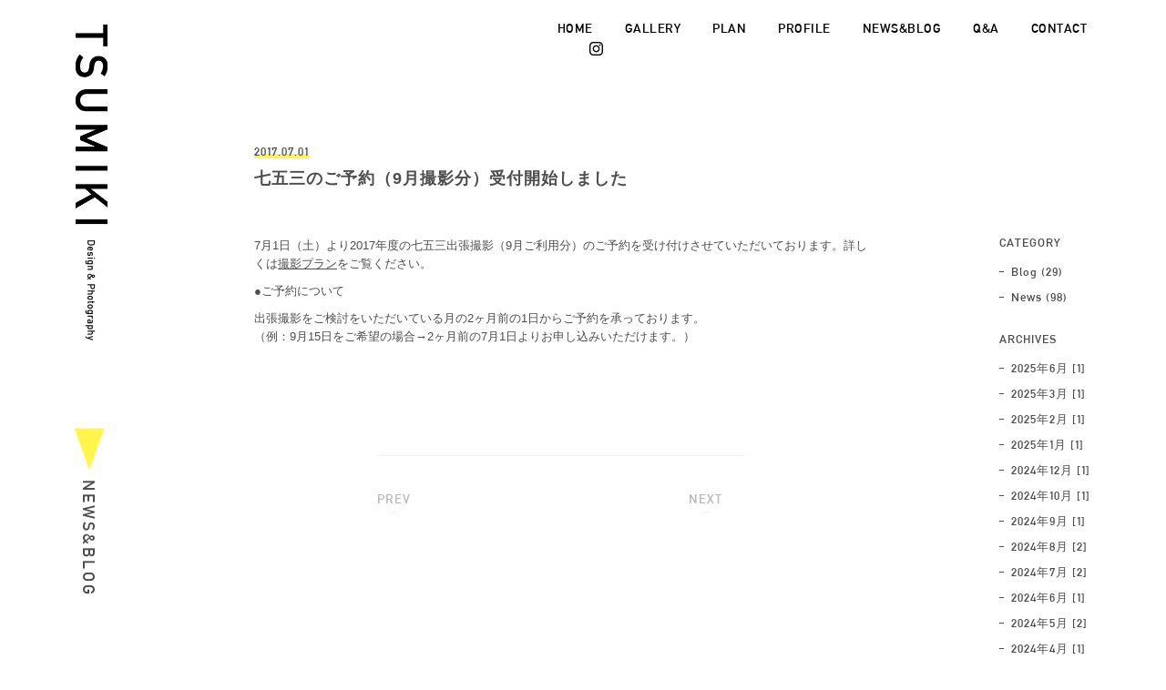

--- FILE ---
content_type: text/html; charset=UTF-8
request_url: https://tsumikiphotography.com/info/918/
body_size: 9038
content:
<!DOCTYPE html>
<html lang="ja" xmlns:og="http://ogp.me/ns#" xmlns:fb="http://www.facebook.com/2008/fbml" xmlns="http://www.w3.org/1999/xhtml">
<head>
<meta charset="UTF-8" />
<meta name="keywords" content="お宮参り,七五三,記念写真,出張撮影,TSUMIKI Photography">
<meta name="description" content="出張撮影のTSUMIKIは神戸・大阪・京都・奈良を中心に関西全域で出張撮影を展開しています。お宮参り、七五三などの家族写真や結婚式の前撮り、各種パーティーなどをお客様のご希望の場所で撮影。大切な思い出を美しく残すお手伝いをさせていただきます。">
<meta name="viewport" content="width=device-width">
<meta name="format-detection" content="telephone=no">

<meta property="og:title" content="TSUMIKI Design & Photography" />
<meta property="og:description" content="出張写真撮影のTSUMIKIでは七五三、お宮参り、お誕生日などの家族写真をメインに京都・大阪・兵庫を中心に関西全域にて出張写真撮影サービスを展開しています。お客様のご希望の場所での撮影にリーズナブルに対応し、出張撮影ならではの写真をお届けします。また、ご家族にとってかけがえのない記念日を “ きれいな写真 ” で残したいという思いから、仕上がりを左右する色合・コントラストなどの画像編集を一枚一枚全ての写真におこない、ご家族の大切な思い出を美しく残すお手伝いをさせていただきます。" />
<meta property="og:type" content="website" />
<meta property="og:url" content="http://tsumikiphotography.com/" />
<meta property="og:image" content="https://tsumikiphotography.com/wp/wp-content/themes/tsumiki/img/common/ogp.jpg" />
<meta property="og:site_name" content="TSUMIKI Design & Photography" />



<link media="screen and (min-device-width:769px)" href="https://tsumikiphotography.com/wp/wp-content/themes/tsumiki/css/common.css" type="text/css" rel="stylesheet" />
<link media="only screen and (max-device-width:768px)" href="https://tsumikiphotography.com/wp/wp-content/themes/tsumiki/css/sp.css" type="text/css" rel="stylesheet" />
<link rel="shortcut icon" type="image/x-icon" href="https://tsumikiphotography.com/wp/wp-content/themes/tsumiki/img/common/favicon.ico" />
	<style>img:is([sizes="auto" i], [sizes^="auto," i]) { contain-intrinsic-size: 3000px 1500px }</style>
	
		<!-- All in One SEO 4.9.0 - aioseo.com -->
		<title>七五三のご予約（9月撮影分）受付開始しました - 七五三やお宮参りの出張撮影【神戸・大阪・京都・奈良】TSUMIKI Design &amp; Photography</title>
	<meta name="description" content="7月1日（土）より2017年度の七五三出張撮影（9月ご利用分）のご予約を受け付けさせていただいております。詳し" />
	<meta name="robots" content="max-image-preview:large" />
	<meta name="google-site-verification" content="fFkAyY0-nFbC4DJmxbHaOiYYRS4qmGsVK906a6nB0mo" />
	<link rel="canonical" href="https://tsumikiphotography.com/info/918/" />
	<meta name="generator" content="All in One SEO (AIOSEO) 4.9.0" />
		<meta property="og:locale" content="ja_JP" />
		<meta property="og:site_name" content="七五三やお宮参りの出張撮影【神戸・大阪・京都・奈良】TSUMIKI Design &amp; Photography - 出張撮影のTSUMIKIは神戸・大阪・京都・奈良を中心に関西全域で出張撮影を展開しています。お宮参り、七五三などの家族写真や結婚式の前撮り、各種パーティーなどをお客様のご希望の場所で撮影。大切な思い出を美しく残すお手伝いをさせていただきます。" />
		<meta property="og:type" content="article" />
		<meta property="og:title" content="七五三のご予約（9月撮影分）受付開始しました - 七五三やお宮参りの出張撮影【神戸・大阪・京都・奈良】TSUMIKI Design &amp; Photography" />
		<meta property="og:description" content="7月1日（土）より2017年度の七五三出張撮影（9月ご利用分）のご予約を受け付けさせていただいております。詳し" />
		<meta property="og:url" content="https://tsumikiphotography.com/info/918/" />
		<meta property="article:published_time" content="2017-06-30T15:00:07+00:00" />
		<meta property="article:modified_time" content="2017-08-01T12:25:25+00:00" />
		<meta name="twitter:card" content="summary_large_image" />
		<meta name="twitter:title" content="七五三のご予約（9月撮影分）受付開始しました - 七五三やお宮参りの出張撮影【神戸・大阪・京都・奈良】TSUMIKI Design &amp; Photography" />
		<meta name="twitter:description" content="7月1日（土）より2017年度の七五三出張撮影（9月ご利用分）のご予約を受け付けさせていただいております。詳し" />
		<script type="application/ld+json" class="aioseo-schema">
			{"@context":"https:\/\/schema.org","@graph":[{"@type":"BreadcrumbList","@id":"https:\/\/tsumikiphotography.com\/info\/918\/#breadcrumblist","itemListElement":[{"@type":"ListItem","@id":"https:\/\/tsumikiphotography.com#listItem","position":1,"name":"\u5bb6","item":"https:\/\/tsumikiphotography.com","nextItem":{"@type":"ListItem","@id":"https:\/\/tsumikiphotography.com\/info\/#listItem","name":"\u30d6\u30ed\u30b0"}},{"@type":"ListItem","@id":"https:\/\/tsumikiphotography.com\/info\/#listItem","position":2,"name":"\u30d6\u30ed\u30b0","item":"https:\/\/tsumikiphotography.com\/info\/","nextItem":{"@type":"ListItem","@id":"https:\/\/tsumikiphotography.com\/info\/c\/news\/#listItem","name":"News"},"previousItem":{"@type":"ListItem","@id":"https:\/\/tsumikiphotography.com#listItem","name":"\u5bb6"}},{"@type":"ListItem","@id":"https:\/\/tsumikiphotography.com\/info\/c\/news\/#listItem","position":3,"name":"News","item":"https:\/\/tsumikiphotography.com\/info\/c\/news\/","nextItem":{"@type":"ListItem","@id":"https:\/\/tsumikiphotography.com\/info\/918\/#listItem","name":"\u4e03\u4e94\u4e09\u306e\u3054\u4e88\u7d04\uff089\u6708\u64ae\u5f71\u5206\uff09\u53d7\u4ed8\u958b\u59cb\u3057\u307e\u3057\u305f"},"previousItem":{"@type":"ListItem","@id":"https:\/\/tsumikiphotography.com\/info\/#listItem","name":"\u30d6\u30ed\u30b0"}},{"@type":"ListItem","@id":"https:\/\/tsumikiphotography.com\/info\/918\/#listItem","position":4,"name":"\u4e03\u4e94\u4e09\u306e\u3054\u4e88\u7d04\uff089\u6708\u64ae\u5f71\u5206\uff09\u53d7\u4ed8\u958b\u59cb\u3057\u307e\u3057\u305f","previousItem":{"@type":"ListItem","@id":"https:\/\/tsumikiphotography.com\/info\/c\/news\/#listItem","name":"News"}}]},{"@type":"WebPage","@id":"https:\/\/tsumikiphotography.com\/info\/918\/#webpage","url":"https:\/\/tsumikiphotography.com\/info\/918\/","name":"\u4e03\u4e94\u4e09\u306e\u3054\u4e88\u7d04\uff089\u6708\u64ae\u5f71\u5206\uff09\u53d7\u4ed8\u958b\u59cb\u3057\u307e\u3057\u305f - \u4e03\u4e94\u4e09\u3084\u304a\u5bae\u53c2\u308a\u306e\u51fa\u5f35\u64ae\u5f71\u3010\u795e\u6238\u30fb\u5927\u962a\u30fb\u4eac\u90fd\u30fb\u5948\u826f\u3011TSUMIKI Design & Photography","description":"7\u67081\u65e5\uff08\u571f\uff09\u3088\u308a2017\u5e74\u5ea6\u306e\u4e03\u4e94\u4e09\u51fa\u5f35\u64ae\u5f71\uff089\u6708\u3054\u5229\u7528\u5206\uff09\u306e\u3054\u4e88\u7d04\u3092\u53d7\u3051\u4ed8\u3051\u3055\u305b\u3066\u3044\u305f\u3060\u3044\u3066\u304a\u308a\u307e\u3059\u3002\u8a73\u3057","inLanguage":"ja","isPartOf":{"@id":"https:\/\/tsumikiphotography.com\/#website"},"breadcrumb":{"@id":"https:\/\/tsumikiphotography.com\/info\/918\/#breadcrumblist"},"datePublished":"2017-07-01T00:00:07+09:00","dateModified":"2017-08-01T21:25:25+09:00"},{"@type":"WebSite","@id":"https:\/\/tsumikiphotography.com\/#website","url":"https:\/\/tsumikiphotography.com\/","name":"\u4e03\u4e94\u4e09\u3084\u304a\u5bae\u53c2\u308a\u306e\u51fa\u5f35\u64ae\u5f71\u3010\u795e\u6238\u30fb\u5927\u962a\u30fb\u4eac\u90fd\u30fb\u5948\u826f\u3011TSUMIKI Design & Photography","description":"\u51fa\u5f35\u64ae\u5f71\u306eTSUMIKI\u306f\u795e\u6238\u30fb\u5927\u962a\u30fb\u4eac\u90fd\u30fb\u5948\u826f\u3092\u4e2d\u5fc3\u306b\u95a2\u897f\u5168\u57df\u3067\u51fa\u5f35\u64ae\u5f71\u3092\u5c55\u958b\u3057\u3066\u3044\u307e\u3059\u3002\u304a\u5bae\u53c2\u308a\u3001\u4e03\u4e94\u4e09\u306a\u3069\u306e\u5bb6\u65cf\u5199\u771f\u3084\u7d50\u5a5a\u5f0f\u306e\u524d\u64ae\u308a\u3001\u5404\u7a2e\u30d1\u30fc\u30c6\u30a3\u30fc\u306a\u3069\u3092\u304a\u5ba2\u69d8\u306e\u3054\u5e0c\u671b\u306e\u5834\u6240\u3067\u64ae\u5f71\u3002\u5927\u5207\u306a\u601d\u3044\u51fa\u3092\u7f8e\u3057\u304f\u6b8b\u3059\u304a\u624b\u4f1d\u3044\u3092\u3055\u305b\u3066\u3044\u305f\u3060\u304d\u307e\u3059\u3002","inLanguage":"ja","publisher":{"@id":"https:\/\/tsumikiphotography.com\/#person"}}]}
		</script>
		<!-- All in One SEO -->

<script type="text/javascript">
/* <![CDATA[ */
window._wpemojiSettings = {"baseUrl":"https:\/\/s.w.org\/images\/core\/emoji\/16.0.1\/72x72\/","ext":".png","svgUrl":"https:\/\/s.w.org\/images\/core\/emoji\/16.0.1\/svg\/","svgExt":".svg","source":{"concatemoji":"https:\/\/tsumikiphotography.com\/wp\/wp-includes\/js\/wp-emoji-release.min.js?ver=6.8.3"}};
/*! This file is auto-generated */
!function(s,n){var o,i,e;function c(e){try{var t={supportTests:e,timestamp:(new Date).valueOf()};sessionStorage.setItem(o,JSON.stringify(t))}catch(e){}}function p(e,t,n){e.clearRect(0,0,e.canvas.width,e.canvas.height),e.fillText(t,0,0);var t=new Uint32Array(e.getImageData(0,0,e.canvas.width,e.canvas.height).data),a=(e.clearRect(0,0,e.canvas.width,e.canvas.height),e.fillText(n,0,0),new Uint32Array(e.getImageData(0,0,e.canvas.width,e.canvas.height).data));return t.every(function(e,t){return e===a[t]})}function u(e,t){e.clearRect(0,0,e.canvas.width,e.canvas.height),e.fillText(t,0,0);for(var n=e.getImageData(16,16,1,1),a=0;a<n.data.length;a++)if(0!==n.data[a])return!1;return!0}function f(e,t,n,a){switch(t){case"flag":return n(e,"\ud83c\udff3\ufe0f\u200d\u26a7\ufe0f","\ud83c\udff3\ufe0f\u200b\u26a7\ufe0f")?!1:!n(e,"\ud83c\udde8\ud83c\uddf6","\ud83c\udde8\u200b\ud83c\uddf6")&&!n(e,"\ud83c\udff4\udb40\udc67\udb40\udc62\udb40\udc65\udb40\udc6e\udb40\udc67\udb40\udc7f","\ud83c\udff4\u200b\udb40\udc67\u200b\udb40\udc62\u200b\udb40\udc65\u200b\udb40\udc6e\u200b\udb40\udc67\u200b\udb40\udc7f");case"emoji":return!a(e,"\ud83e\udedf")}return!1}function g(e,t,n,a){var r="undefined"!=typeof WorkerGlobalScope&&self instanceof WorkerGlobalScope?new OffscreenCanvas(300,150):s.createElement("canvas"),o=r.getContext("2d",{willReadFrequently:!0}),i=(o.textBaseline="top",o.font="600 32px Arial",{});return e.forEach(function(e){i[e]=t(o,e,n,a)}),i}function t(e){var t=s.createElement("script");t.src=e,t.defer=!0,s.head.appendChild(t)}"undefined"!=typeof Promise&&(o="wpEmojiSettingsSupports",i=["flag","emoji"],n.supports={everything:!0,everythingExceptFlag:!0},e=new Promise(function(e){s.addEventListener("DOMContentLoaded",e,{once:!0})}),new Promise(function(t){var n=function(){try{var e=JSON.parse(sessionStorage.getItem(o));if("object"==typeof e&&"number"==typeof e.timestamp&&(new Date).valueOf()<e.timestamp+604800&&"object"==typeof e.supportTests)return e.supportTests}catch(e){}return null}();if(!n){if("undefined"!=typeof Worker&&"undefined"!=typeof OffscreenCanvas&&"undefined"!=typeof URL&&URL.createObjectURL&&"undefined"!=typeof Blob)try{var e="postMessage("+g.toString()+"("+[JSON.stringify(i),f.toString(),p.toString(),u.toString()].join(",")+"));",a=new Blob([e],{type:"text/javascript"}),r=new Worker(URL.createObjectURL(a),{name:"wpTestEmojiSupports"});return void(r.onmessage=function(e){c(n=e.data),r.terminate(),t(n)})}catch(e){}c(n=g(i,f,p,u))}t(n)}).then(function(e){for(var t in e)n.supports[t]=e[t],n.supports.everything=n.supports.everything&&n.supports[t],"flag"!==t&&(n.supports.everythingExceptFlag=n.supports.everythingExceptFlag&&n.supports[t]);n.supports.everythingExceptFlag=n.supports.everythingExceptFlag&&!n.supports.flag,n.DOMReady=!1,n.readyCallback=function(){n.DOMReady=!0}}).then(function(){return e}).then(function(){var e;n.supports.everything||(n.readyCallback(),(e=n.source||{}).concatemoji?t(e.concatemoji):e.wpemoji&&e.twemoji&&(t(e.twemoji),t(e.wpemoji)))}))}((window,document),window._wpemojiSettings);
/* ]]> */
</script>
<style id='wp-emoji-styles-inline-css' type='text/css'>

	img.wp-smiley, img.emoji {
		display: inline !important;
		border: none !important;
		box-shadow: none !important;
		height: 1em !important;
		width: 1em !important;
		margin: 0 0.07em !important;
		vertical-align: -0.1em !important;
		background: none !important;
		padding: 0 !important;
	}
</style>
<link rel='stylesheet' id='wp-block-library-css' href='https://tsumikiphotography.com/wp/wp-includes/css/dist/block-library/style.min.css?ver=6.8.3' type='text/css' media='all' />
<style id='classic-theme-styles-inline-css' type='text/css'>
/*! This file is auto-generated */
.wp-block-button__link{color:#fff;background-color:#32373c;border-radius:9999px;box-shadow:none;text-decoration:none;padding:calc(.667em + 2px) calc(1.333em + 2px);font-size:1.125em}.wp-block-file__button{background:#32373c;color:#fff;text-decoration:none}
</style>
<link rel='stylesheet' id='aioseo/css/src/vue/standalone/blocks/table-of-contents/global.scss-css' href='https://tsumikiphotography.com/wp/wp-content/plugins/all-in-one-seo-pack/dist/Lite/assets/css/table-of-contents/global.e90f6d47.css?ver=4.9.0' type='text/css' media='all' />
<style id='global-styles-inline-css' type='text/css'>
:root{--wp--preset--aspect-ratio--square: 1;--wp--preset--aspect-ratio--4-3: 4/3;--wp--preset--aspect-ratio--3-4: 3/4;--wp--preset--aspect-ratio--3-2: 3/2;--wp--preset--aspect-ratio--2-3: 2/3;--wp--preset--aspect-ratio--16-9: 16/9;--wp--preset--aspect-ratio--9-16: 9/16;--wp--preset--color--black: #000000;--wp--preset--color--cyan-bluish-gray: #abb8c3;--wp--preset--color--white: #ffffff;--wp--preset--color--pale-pink: #f78da7;--wp--preset--color--vivid-red: #cf2e2e;--wp--preset--color--luminous-vivid-orange: #ff6900;--wp--preset--color--luminous-vivid-amber: #fcb900;--wp--preset--color--light-green-cyan: #7bdcb5;--wp--preset--color--vivid-green-cyan: #00d084;--wp--preset--color--pale-cyan-blue: #8ed1fc;--wp--preset--color--vivid-cyan-blue: #0693e3;--wp--preset--color--vivid-purple: #9b51e0;--wp--preset--gradient--vivid-cyan-blue-to-vivid-purple: linear-gradient(135deg,rgba(6,147,227,1) 0%,rgb(155,81,224) 100%);--wp--preset--gradient--light-green-cyan-to-vivid-green-cyan: linear-gradient(135deg,rgb(122,220,180) 0%,rgb(0,208,130) 100%);--wp--preset--gradient--luminous-vivid-amber-to-luminous-vivid-orange: linear-gradient(135deg,rgba(252,185,0,1) 0%,rgba(255,105,0,1) 100%);--wp--preset--gradient--luminous-vivid-orange-to-vivid-red: linear-gradient(135deg,rgba(255,105,0,1) 0%,rgb(207,46,46) 100%);--wp--preset--gradient--very-light-gray-to-cyan-bluish-gray: linear-gradient(135deg,rgb(238,238,238) 0%,rgb(169,184,195) 100%);--wp--preset--gradient--cool-to-warm-spectrum: linear-gradient(135deg,rgb(74,234,220) 0%,rgb(151,120,209) 20%,rgb(207,42,186) 40%,rgb(238,44,130) 60%,rgb(251,105,98) 80%,rgb(254,248,76) 100%);--wp--preset--gradient--blush-light-purple: linear-gradient(135deg,rgb(255,206,236) 0%,rgb(152,150,240) 100%);--wp--preset--gradient--blush-bordeaux: linear-gradient(135deg,rgb(254,205,165) 0%,rgb(254,45,45) 50%,rgb(107,0,62) 100%);--wp--preset--gradient--luminous-dusk: linear-gradient(135deg,rgb(255,203,112) 0%,rgb(199,81,192) 50%,rgb(65,88,208) 100%);--wp--preset--gradient--pale-ocean: linear-gradient(135deg,rgb(255,245,203) 0%,rgb(182,227,212) 50%,rgb(51,167,181) 100%);--wp--preset--gradient--electric-grass: linear-gradient(135deg,rgb(202,248,128) 0%,rgb(113,206,126) 100%);--wp--preset--gradient--midnight: linear-gradient(135deg,rgb(2,3,129) 0%,rgb(40,116,252) 100%);--wp--preset--font-size--small: 13px;--wp--preset--font-size--medium: 20px;--wp--preset--font-size--large: 36px;--wp--preset--font-size--x-large: 42px;--wp--preset--spacing--20: 0.44rem;--wp--preset--spacing--30: 0.67rem;--wp--preset--spacing--40: 1rem;--wp--preset--spacing--50: 1.5rem;--wp--preset--spacing--60: 2.25rem;--wp--preset--spacing--70: 3.38rem;--wp--preset--spacing--80: 5.06rem;--wp--preset--shadow--natural: 6px 6px 9px rgba(0, 0, 0, 0.2);--wp--preset--shadow--deep: 12px 12px 50px rgba(0, 0, 0, 0.4);--wp--preset--shadow--sharp: 6px 6px 0px rgba(0, 0, 0, 0.2);--wp--preset--shadow--outlined: 6px 6px 0px -3px rgba(255, 255, 255, 1), 6px 6px rgba(0, 0, 0, 1);--wp--preset--shadow--crisp: 6px 6px 0px rgba(0, 0, 0, 1);}:where(.is-layout-flex){gap: 0.5em;}:where(.is-layout-grid){gap: 0.5em;}body .is-layout-flex{display: flex;}.is-layout-flex{flex-wrap: wrap;align-items: center;}.is-layout-flex > :is(*, div){margin: 0;}body .is-layout-grid{display: grid;}.is-layout-grid > :is(*, div){margin: 0;}:where(.wp-block-columns.is-layout-flex){gap: 2em;}:where(.wp-block-columns.is-layout-grid){gap: 2em;}:where(.wp-block-post-template.is-layout-flex){gap: 1.25em;}:where(.wp-block-post-template.is-layout-grid){gap: 1.25em;}.has-black-color{color: var(--wp--preset--color--black) !important;}.has-cyan-bluish-gray-color{color: var(--wp--preset--color--cyan-bluish-gray) !important;}.has-white-color{color: var(--wp--preset--color--white) !important;}.has-pale-pink-color{color: var(--wp--preset--color--pale-pink) !important;}.has-vivid-red-color{color: var(--wp--preset--color--vivid-red) !important;}.has-luminous-vivid-orange-color{color: var(--wp--preset--color--luminous-vivid-orange) !important;}.has-luminous-vivid-amber-color{color: var(--wp--preset--color--luminous-vivid-amber) !important;}.has-light-green-cyan-color{color: var(--wp--preset--color--light-green-cyan) !important;}.has-vivid-green-cyan-color{color: var(--wp--preset--color--vivid-green-cyan) !important;}.has-pale-cyan-blue-color{color: var(--wp--preset--color--pale-cyan-blue) !important;}.has-vivid-cyan-blue-color{color: var(--wp--preset--color--vivid-cyan-blue) !important;}.has-vivid-purple-color{color: var(--wp--preset--color--vivid-purple) !important;}.has-black-background-color{background-color: var(--wp--preset--color--black) !important;}.has-cyan-bluish-gray-background-color{background-color: var(--wp--preset--color--cyan-bluish-gray) !important;}.has-white-background-color{background-color: var(--wp--preset--color--white) !important;}.has-pale-pink-background-color{background-color: var(--wp--preset--color--pale-pink) !important;}.has-vivid-red-background-color{background-color: var(--wp--preset--color--vivid-red) !important;}.has-luminous-vivid-orange-background-color{background-color: var(--wp--preset--color--luminous-vivid-orange) !important;}.has-luminous-vivid-amber-background-color{background-color: var(--wp--preset--color--luminous-vivid-amber) !important;}.has-light-green-cyan-background-color{background-color: var(--wp--preset--color--light-green-cyan) !important;}.has-vivid-green-cyan-background-color{background-color: var(--wp--preset--color--vivid-green-cyan) !important;}.has-pale-cyan-blue-background-color{background-color: var(--wp--preset--color--pale-cyan-blue) !important;}.has-vivid-cyan-blue-background-color{background-color: var(--wp--preset--color--vivid-cyan-blue) !important;}.has-vivid-purple-background-color{background-color: var(--wp--preset--color--vivid-purple) !important;}.has-black-border-color{border-color: var(--wp--preset--color--black) !important;}.has-cyan-bluish-gray-border-color{border-color: var(--wp--preset--color--cyan-bluish-gray) !important;}.has-white-border-color{border-color: var(--wp--preset--color--white) !important;}.has-pale-pink-border-color{border-color: var(--wp--preset--color--pale-pink) !important;}.has-vivid-red-border-color{border-color: var(--wp--preset--color--vivid-red) !important;}.has-luminous-vivid-orange-border-color{border-color: var(--wp--preset--color--luminous-vivid-orange) !important;}.has-luminous-vivid-amber-border-color{border-color: var(--wp--preset--color--luminous-vivid-amber) !important;}.has-light-green-cyan-border-color{border-color: var(--wp--preset--color--light-green-cyan) !important;}.has-vivid-green-cyan-border-color{border-color: var(--wp--preset--color--vivid-green-cyan) !important;}.has-pale-cyan-blue-border-color{border-color: var(--wp--preset--color--pale-cyan-blue) !important;}.has-vivid-cyan-blue-border-color{border-color: var(--wp--preset--color--vivid-cyan-blue) !important;}.has-vivid-purple-border-color{border-color: var(--wp--preset--color--vivid-purple) !important;}.has-vivid-cyan-blue-to-vivid-purple-gradient-background{background: var(--wp--preset--gradient--vivid-cyan-blue-to-vivid-purple) !important;}.has-light-green-cyan-to-vivid-green-cyan-gradient-background{background: var(--wp--preset--gradient--light-green-cyan-to-vivid-green-cyan) !important;}.has-luminous-vivid-amber-to-luminous-vivid-orange-gradient-background{background: var(--wp--preset--gradient--luminous-vivid-amber-to-luminous-vivid-orange) !important;}.has-luminous-vivid-orange-to-vivid-red-gradient-background{background: var(--wp--preset--gradient--luminous-vivid-orange-to-vivid-red) !important;}.has-very-light-gray-to-cyan-bluish-gray-gradient-background{background: var(--wp--preset--gradient--very-light-gray-to-cyan-bluish-gray) !important;}.has-cool-to-warm-spectrum-gradient-background{background: var(--wp--preset--gradient--cool-to-warm-spectrum) !important;}.has-blush-light-purple-gradient-background{background: var(--wp--preset--gradient--blush-light-purple) !important;}.has-blush-bordeaux-gradient-background{background: var(--wp--preset--gradient--blush-bordeaux) !important;}.has-luminous-dusk-gradient-background{background: var(--wp--preset--gradient--luminous-dusk) !important;}.has-pale-ocean-gradient-background{background: var(--wp--preset--gradient--pale-ocean) !important;}.has-electric-grass-gradient-background{background: var(--wp--preset--gradient--electric-grass) !important;}.has-midnight-gradient-background{background: var(--wp--preset--gradient--midnight) !important;}.has-small-font-size{font-size: var(--wp--preset--font-size--small) !important;}.has-medium-font-size{font-size: var(--wp--preset--font-size--medium) !important;}.has-large-font-size{font-size: var(--wp--preset--font-size--large) !important;}.has-x-large-font-size{font-size: var(--wp--preset--font-size--x-large) !important;}
:where(.wp-block-post-template.is-layout-flex){gap: 1.25em;}:where(.wp-block-post-template.is-layout-grid){gap: 1.25em;}
:where(.wp-block-columns.is-layout-flex){gap: 2em;}:where(.wp-block-columns.is-layout-grid){gap: 2em;}
:root :where(.wp-block-pullquote){font-size: 1.5em;line-height: 1.6;}
</style>
<link rel="https://api.w.org/" href="https://tsumikiphotography.com/wp-json/" /><link rel="EditURI" type="application/rsd+xml" title="RSD" href="https://tsumikiphotography.com/wp/xmlrpc.php?rsd" />
<meta name="generator" content="WordPress 6.8.3" />
<link rel='shortlink' href='https://tsumikiphotography.com/?p=918' />
<link rel="alternate" title="oEmbed (JSON)" type="application/json+oembed" href="https://tsumikiphotography.com/wp-json/oembed/1.0/embed?url=https%3A%2F%2Ftsumikiphotography.com%2Finfo%2F918%2F" />
<link rel="alternate" title="oEmbed (XML)" type="text/xml+oembed" href="https://tsumikiphotography.com/wp-json/oembed/1.0/embed?url=https%3A%2F%2Ftsumikiphotography.com%2Finfo%2F918%2F&#038;format=xml" />
<script>
  (function(i,s,o,g,r,a,m){i['GoogleAnalyticsObject']=r;i[r]=i[r]||function(){
  (i[r].q=i[r].q||[]).push(arguments)},i[r].l=1*new Date();a=s.createElement(o),
  m=s.getElementsByTagName(o)[0];a.async=1;a.src=g;m.parentNode.insertBefore(a,m)
  })(window,document,'script','https://www.google-analytics.com/analytics.js','ga');

  ga('create', 'UA-51967013-2', 'auto');
  ga('send', 'pageview');

</script></head>
<body class="page">
<div id="wrapper">
	<header>
		<div id="header" class="clearfix">
			<h1 class="id img"><a href="https://tsumikiphotography.com/"><img src="https://tsumikiphotography.com/wp/wp-content/themes/tsumiki/img/common/id.png" alt="TSUMIKI Design & Photography" /></a></h1>
			<p class="nav_icon"><img src="https://tsumikiphotography.com/wp/wp-content/themes/tsumiki/img/common/sp_nav.png" alt="" /></p>
			<p class="site_name din"><a href="https://tsumikiphotography.com/">TSUMIKI<span>Design & Photography</span></a></p>
			<div id="menu">
				<nav class="clearfix">
					<div id="globalnav">
						<ul class="clearfix">
							<li><a href="https://tsumikiphotography.com/">HOME</a></li>
							<li><a href="https://tsumikiphotography.com/gallery/omiyamairi/">GALLERY</a></li>
							<li><a href="https://tsumikiphotography.com/plan/">PLAN</a></li>
							<li><a href="https://tsumikiphotography.com/profile/">PROFILE</a></li>
							<li><a href="https://tsumikiphotography.com/info/">NEWS&BLOG</a></li>
							<li><a href="https://tsumikiphotography.com/faq/">Q&A</a></li>
							<li><a href="https://tsumikiphotography.com/contact/">CONTACT</a></li>
							<li class="ig"><a href="https://www.instagram.com/tsumiki_14/" target="_blank"><img src="https://tsumikiphotography.com/wp/wp-content/themes/tsumiki/img/common/icon_ig.png" alt="" /><span>Instagram</span></a></li>
						</ul>
					</div>
					<p class="sp_close"><a class="nav_close"><img src="https://tsumikiphotography.com/wp/wp-content/themes/tsumiki/img/common/sp_close.png" alt="" /></a></p>
				</nav>
			</div>
		</div>
			</header>

	<div id="container" class="info clearfix">
		<div id="pagevisual" class="clearfix">
			<h2 class="page_ttl din">NEWS&BLOG</h2>
		</div>
		<div id="blog" class="clearfix">
			<div id="entrybody">
				<div class="entry">
					<div class="day"><span>2017.07.01</span></div>
					<h3 class="entry_ttl">七五三のご予約（9月撮影分）受付開始しました</h3>
					<div class="textbody">
						<p>7月1日（土）より2017年度の七五三出張撮影（9月ご利用分）のご予約を受け付けさせていただいております。詳しくは<a href="http://tsumikiphotography.com/plan/"><strong>撮影プラン</strong></a>をご覧ください。</p>
<p>●ご予約について</p>
<p>出張撮影をご検討をいただいている月の2ヶ月前の1日からご予約を承っております。<br />（例：9月15日をご希望の場合→2ヶ月前の7月1日よりお申し込みいただけます。）</p>
					</div>
				</div>
				<div id="pagenav" class="clearfix">
					<p class="prev"><a href="https://tsumikiphotography.com/info/822/" rel="prev">PREV</a></p>
					<p class="next"><a href="https://tsumikiphotography.com/info/743/" rel="next">NEXT</a></p>
				</div>
			</div>
			<div id="info_nav" class="clearfix">
				<div class="category">
					<p class="ttl">CATEGORY</p>
					<ul>
							<li class="cat-item cat-item-3"><a href="https://tsumikiphotography.com/info/c/blog/">Blog</a> (29)
</li>
	<li class="cat-item cat-item-2"><a href="https://tsumikiphotography.com/info/c/news/">News</a> (98)
</li>
					</ul>
				</div>
				<div class="archives">
					<p class="ttl">ARCHIVES</p>
					<ul>
					<ul>
  <li>
    <a href="http://tsumikiphotography.com/info/date/2025/6">
    2025年6月 [1]</a>
  </li>
  <li>
    <a href="http://tsumikiphotography.com/info/date/2025/3">
    2025年3月 [1]</a>
  </li>
  <li>
    <a href="http://tsumikiphotography.com/info/date/2025/2">
    2025年2月 [1]</a>
  </li>
  <li>
    <a href="http://tsumikiphotography.com/info/date/2025/1">
    2025年1月 [1]</a>
  </li>
  <li>
    <a href="http://tsumikiphotography.com/info/date/2024/12">
    2024年12月 [1]</a>
  </li>
  <li>
    <a href="http://tsumikiphotography.com/info/date/2024/10">
    2024年10月 [1]</a>
  </li>
  <li>
    <a href="http://tsumikiphotography.com/info/date/2024/9">
    2024年9月 [1]</a>
  </li>
  <li>
    <a href="http://tsumikiphotography.com/info/date/2024/8">
    2024年8月 [2]</a>
  </li>
  <li>
    <a href="http://tsumikiphotography.com/info/date/2024/7">
    2024年7月 [2]</a>
  </li>
  <li>
    <a href="http://tsumikiphotography.com/info/date/2024/6">
    2024年6月 [1]</a>
  </li>
  <li>
    <a href="http://tsumikiphotography.com/info/date/2024/5">
    2024年5月 [2]</a>
  </li>
  <li>
    <a href="http://tsumikiphotography.com/info/date/2024/4">
    2024年4月 [1]</a>
  </li>
  <li>
    <a href="http://tsumikiphotography.com/info/date/2024/3">
    2024年3月 [1]</a>
  </li>
  <li>
    <a href="http://tsumikiphotography.com/info/date/2024/2">
    2024年2月 [1]</a>
  </li>
  <li>
    <a href="http://tsumikiphotography.com/info/date/2023/12">
    2023年12月 [1]</a>
  </li>
  <li>
    <a href="http://tsumikiphotography.com/info/date/2023/11">
    2023年11月 [1]</a>
  </li>
  <li>
    <a href="http://tsumikiphotography.com/info/date/2023/10">
    2023年10月 [1]</a>
  </li>
  <li>
    <a href="http://tsumikiphotography.com/info/date/2023/9">
    2023年9月 [1]</a>
  </li>
  <li>
    <a href="http://tsumikiphotography.com/info/date/2023/8">
    2023年8月 [1]</a>
  </li>
  <li>
    <a href="http://tsumikiphotography.com/info/date/2023/7">
    2023年7月 [1]</a>
  </li>
  <li>
    <a href="http://tsumikiphotography.com/info/date/2023/6">
    2023年6月 [1]</a>
  </li>
  <li>
    <a href="http://tsumikiphotography.com/info/date/2023/5">
    2023年5月 [1]</a>
  </li>
  <li>
    <a href="http://tsumikiphotography.com/info/date/2023/4">
    2023年4月 [1]</a>
  </li>
  <li>
    <a href="http://tsumikiphotography.com/info/date/2023/3">
    2023年3月 [1]</a>
  </li>
  <li>
    <a href="http://tsumikiphotography.com/info/date/2023/1">
    2023年1月 [1]</a>
  </li>
  <li>
    <a href="http://tsumikiphotography.com/info/date/2022/11">
    2022年11月 [1]</a>
  </li>
  <li>
    <a href="http://tsumikiphotography.com/info/date/2022/10">
    2022年10月 [1]</a>
  </li>
  <li>
    <a href="http://tsumikiphotography.com/info/date/2022/9">
    2022年9月 [1]</a>
  </li>
  <li>
    <a href="http://tsumikiphotography.com/info/date/2022/8">
    2022年8月 [1]</a>
  </li>
  <li>
    <a href="http://tsumikiphotography.com/info/date/2022/7">
    2022年7月 [1]</a>
  </li>
  <li>
    <a href="http://tsumikiphotography.com/info/date/2022/6">
    2022年6月 [1]</a>
  </li>
  <li>
    <a href="http://tsumikiphotography.com/info/date/2022/5">
    2022年5月 [2]</a>
  </li>
  <li>
    <a href="http://tsumikiphotography.com/info/date/2022/3">
    2022年3月 [1]</a>
  </li>
  <li>
    <a href="http://tsumikiphotography.com/info/date/2021/12">
    2021年12月 [1]</a>
  </li>
  <li>
    <a href="http://tsumikiphotography.com/info/date/2021/11">
    2021年11月 [1]</a>
  </li>
  <li>
    <a href="http://tsumikiphotography.com/info/date/2021/10">
    2021年10月 [1]</a>
  </li>
  <li>
    <a href="http://tsumikiphotography.com/info/date/2021/9">
    2021年9月 [1]</a>
  </li>
  <li>
    <a href="http://tsumikiphotography.com/info/date/2021/8">
    2021年8月 [1]</a>
  </li>
  <li>
    <a href="http://tsumikiphotography.com/info/date/2021/7">
    2021年7月 [1]</a>
  </li>
  <li>
    <a href="http://tsumikiphotography.com/info/date/2021/1">
    2021年1月 [1]</a>
  </li>
  <li>
    <a href="http://tsumikiphotography.com/info/date/2020/12">
    2020年12月 [1]</a>
  </li>
  <li>
    <a href="http://tsumikiphotography.com/info/date/2020/10">
    2020年10月 [1]</a>
  </li>
  <li>
    <a href="http://tsumikiphotography.com/info/date/2020/9">
    2020年9月 [1]</a>
  </li>
  <li>
    <a href="http://tsumikiphotography.com/info/date/2020/8">
    2020年8月 [1]</a>
  </li>
  <li>
    <a href="http://tsumikiphotography.com/info/date/2020/7">
    2020年7月 [1]</a>
  </li>
  <li>
    <a href="http://tsumikiphotography.com/info/date/2020/6">
    2020年6月 [1]</a>
  </li>
  <li>
    <a href="http://tsumikiphotography.com/info/date/2020/5">
    2020年5月 [1]</a>
  </li>
  <li>
    <a href="http://tsumikiphotography.com/info/date/2020/4">
    2020年4月 [2]</a>
  </li>
  <li>
    <a href="http://tsumikiphotography.com/info/date/2020/3">
    2020年3月 [1]</a>
  </li>
  <li>
    <a href="http://tsumikiphotography.com/info/date/2020/2">
    2020年2月 [1]</a>
  </li>
  <li>
    <a href="http://tsumikiphotography.com/info/date/2020/1">
    2020年1月 [1]</a>
  </li>
  <li>
    <a href="http://tsumikiphotography.com/info/date/2019/12">
    2019年12月 [1]</a>
  </li>
  <li>
    <a href="http://tsumikiphotography.com/info/date/2019/11">
    2019年11月 [1]</a>
  </li>
  <li>
    <a href="http://tsumikiphotography.com/info/date/2019/10">
    2019年10月 [1]</a>
  </li>
  <li>
    <a href="http://tsumikiphotography.com/info/date/2019/9">
    2019年9月 [1]</a>
  </li>
  <li>
    <a href="http://tsumikiphotography.com/info/date/2019/8">
    2019年8月 [1]</a>
  </li>
  <li>
    <a href="http://tsumikiphotography.com/info/date/2019/7">
    2019年7月 [1]</a>
  </li>
  <li>
    <a href="http://tsumikiphotography.com/info/date/2019/6">
    2019年6月 [1]</a>
  </li>
  <li>
    <a href="http://tsumikiphotography.com/info/date/2019/5">
    2019年5月 [1]</a>
  </li>
  <li>
    <a href="http://tsumikiphotography.com/info/date/2019/4">
    2019年4月 [1]</a>
  </li>
  <li>
    <a href="http://tsumikiphotography.com/info/date/2019/3">
    2019年3月 [1]</a>
  </li>
  <li>
    <a href="http://tsumikiphotography.com/info/date/2019/2">
    2019年2月 [1]</a>
  </li>
  <li>
    <a href="http://tsumikiphotography.com/info/date/2019/1">
    2019年1月 [1]</a>
  </li>
  <li>
    <a href="http://tsumikiphotography.com/info/date/2018/12">
    2018年12月 [1]</a>
  </li>
  <li>
    <a href="http://tsumikiphotography.com/info/date/2018/11">
    2018年11月 [1]</a>
  </li>
  <li>
    <a href="http://tsumikiphotography.com/info/date/2018/10">
    2018年10月 [1]</a>
  </li>
  <li>
    <a href="http://tsumikiphotography.com/info/date/2018/9">
    2018年9月 [1]</a>
  </li>
  <li>
    <a href="http://tsumikiphotography.com/info/date/2018/8">
    2018年8月 [1]</a>
  </li>
  <li>
    <a href="http://tsumikiphotography.com/info/date/2018/7">
    2018年7月 [4]</a>
  </li>
  <li>
    <a href="http://tsumikiphotography.com/info/date/2018/6">
    2018年6月 [1]</a>
  </li>
  <li>
    <a href="http://tsumikiphotography.com/info/date/2018/5">
    2018年5月 [1]</a>
  </li>
  <li>
    <a href="http://tsumikiphotography.com/info/date/2018/4">
    2018年4月 [1]</a>
  </li>
  <li>
    <a href="http://tsumikiphotography.com/info/date/2018/3">
    2018年3月 [1]</a>
  </li>
  <li>
    <a href="http://tsumikiphotography.com/info/date/2018/2">
    2018年2月 [2]</a>
  </li>
  <li>
    <a href="http://tsumikiphotography.com/info/date/2017/12">
    2017年12月 [2]</a>
  </li>
  <li>
    <a href="http://tsumikiphotography.com/info/date/2017/11">
    2017年11月 [1]</a>
  </li>
  <li>
    <a href="http://tsumikiphotography.com/info/date/2017/10">
    2017年10月 [3]</a>
  </li>
  <li>
    <a href="http://tsumikiphotography.com/info/date/2017/9">
    2017年9月 [3]</a>
  </li>
  <li>
    <a href="http://tsumikiphotography.com/info/date/2017/8">
    2017年8月 [2]</a>
  </li>
  <li>
    <a href="http://tsumikiphotography.com/info/date/2017/7">
    2017年7月 [2]</a>
  </li>
  <li>
    <a href="http://tsumikiphotography.com/info/date/2017/6">
    2017年6月 [1]</a>
  </li>
  <li>
    <a href="http://tsumikiphotography.com/info/date/2017/5">
    2017年5月 [3]</a>
  </li>
  <li>
    <a href="http://tsumikiphotography.com/info/date/2017/2">
    2017年2月 [1]</a>
  </li>
  <li>
    <a href="http://tsumikiphotography.com/info/date/2016/12">
    2016年12月 [1]</a>
  </li>
  <li>
    <a href="http://tsumikiphotography.com/info/date/2016/9">
    2016年9月 [1]</a>
  </li>
  <li>
    <a href="http://tsumikiphotography.com/info/date/2016/8">
    2016年8月 [1]</a>
  </li>
  <li>
    <a href="http://tsumikiphotography.com/info/date/2016/7">
    2016年7月 [1]</a>
  </li>
  <li>
    <a href="http://tsumikiphotography.com/info/date/2016/4">
    2016年4月 [1]</a>
  </li>
  <li>
    <a href="http://tsumikiphotography.com/info/date/2016/2">
    2016年2月 [1]</a>
  </li>
  <li>
    <a href="http://tsumikiphotography.com/info/date/2015/11">
    2015年11月 [1]</a>
  </li>
  <li>
    <a href="http://tsumikiphotography.com/info/date/2015/7">
    2015年7月 [1]</a>
  </li>
  <li>
    <a href="http://tsumikiphotography.com/info/date/2015/6">
    2015年6月 [2]</a>
  </li>
  <li>
    <a href="http://tsumikiphotography.com/info/date/2015/5">
    2015年5月 [1]</a>
  </li>
  <li>
    <a href="http://tsumikiphotography.com/info/date/2015/4">
    2015年4月 [1]</a>
  </li>
  <li>
    <a href="http://tsumikiphotography.com/info/date/2015/3">
    2015年3月 [1]</a>
  </li>
  <li>
    <a href="http://tsumikiphotography.com/info/date/2015/2">
    2015年2月 [1]</a>
  </li>
  <li>
    <a href="http://tsumikiphotography.com/info/date/2015/1">
    2015年1月 [2]</a>
  </li>
  <li>
    <a href="http://tsumikiphotography.com/info/date/2014/12">
    2014年12月 [1]</a>
  </li>
  <li>
    <a href="http://tsumikiphotography.com/info/date/2014/10">
    2014年10月 [2]</a>
  </li>
  <li>
    <a href="http://tsumikiphotography.com/info/date/2014/9">
    2014年9月 [3]</a>
  </li>
  <li>
    <a href="http://tsumikiphotography.com/info/date/2014/8">
    2014年8月 [6]</a>
  </li>
  <li>
    <a href="http://tsumikiphotography.com/info/date/2014/7">
    2014年7月 [2]</a>
  </li>
</ul>
					</ul>
				</div>
			</div>
		</div>

	</div>

	<footer>
		<div id="footer">
			<div id="footernav">
				<ul class="clearfix">
					<li><a href="https://tsumikiphotography.com/">HOME</a></li>
					<li><a href="https://tsumikiphotography.com/gallery/omiyamairi/">GALLERY</a></li>
					<li><a href="https://tsumikiphotography.com/plan/">PLAN</a></li>
					<li><a href="https://tsumikiphotography.com/profile/">PROFILE</a></li>
					<li><a href="https://tsumikiphotography.com/info/">NEWS&BLOG</a></li>
					<li><a href="https://tsumikiphotography.com/faq/">Q&A</a></li>
					<li><a href="https://tsumikiphotography.com/contact/">CONTACT</a></li>
				</ul>
			</div>
			<div id="go_form" class="clearfix">
				<p class="catch">全国どこへでも、ご希望の場所へお伺いします。</p>
				<div class="form_btn btn"><a href="https://tsumikiphotography.com/contact/"><span>お問い合わせはこちらから</span></a></div>
			</div>
		</div>
		<div id="footer_logo" class="img"><img src="https://tsumikiphotography.com/wp/wp-content/themes/tsumiki/img/common/footer_logo.png" alt="" /></div>
		<div id="copyright" class="din"><span>copyright &copy; TSUMIKI. all rights reserved.</span></div>
		<div id="pagetop" class="img"><a href="#wrapper"><img src="https://tsumikiphotography.com/wp/wp-content/themes/tsumiki/img/common/pagetop.png" alt="PAGE TOP" /></a></div>
	</footer>
</div>

<script src="//ajax.googleapis.com/ajax/libs/jquery/2.2.2/jquery.min.js"></script>
<script type="text/javascript" src="https://tsumikiphotography.com/wp/wp-content/themes/tsumiki/js/jquery.plugins.js"></script>
<script type="text/javascript" src="https://tsumikiphotography.com/wp/wp-content/themes/tsumiki/js/jquery.command.js"></script>
<script type="text/javascript" src="https://tsumikiphotography.com/wp/wp-content/themes/tsumiki/js/jquery.flexslider-min.js"></script>
<!--[if lt IE 9]><script src="http://html5shim.googlecode.com/svn/trunk/html5.js"></script><![endif]-->
<script type="speculationrules">
{"prefetch":[{"source":"document","where":{"and":[{"href_matches":"\/*"},{"not":{"href_matches":["\/wp\/wp-*.php","\/wp\/wp-admin\/*","\/wp\/wp-content\/uploads\/*","\/wp\/wp-content\/*","\/wp\/wp-content\/plugins\/*","\/wp\/wp-content\/themes\/tsumiki\/*","\/*\\?(.+)"]}},{"not":{"selector_matches":"a[rel~=\"nofollow\"]"}},{"not":{"selector_matches":".no-prefetch, .no-prefetch a"}}]},"eagerness":"conservative"}]}
</script>
<script type="module"  src="https://tsumikiphotography.com/wp/wp-content/plugins/all-in-one-seo-pack/dist/Lite/assets/table-of-contents.95d0dfce.js?ver=4.9.0" id="aioseo/js/src/vue/standalone/blocks/table-of-contents/frontend.js-js"></script>
</body>
</html>

--- FILE ---
content_type: text/css
request_url: https://tsumikiphotography.com/wp/wp-content/themes/tsumiki/css/common.css
body_size: 7015
content:
@charset "utf-8";

/* 1. Reset style -------------------*/

/* 1.1. Layout */

html, body {
	width: 100%;
	background: #fff;
}
body,
div,
dl,
dt,
dd,
ul,
ol,
li,
h1,
h2,
h3,
h4,
h5,
h6,
form,
fieldset,
input,
textarea,
p,
blockquote,
th,
td {
	margin: 0;
	padding: 0;
}
table {
	border-collapse: collapse;
	border-spacing: 0;
}
fieldset,
img {
	border: 0;
}
li {
	list-style: none;
}
caption,
th {
	text-align: left;
}
th {
	vertical-align: baseline;
}

/* 1.2. Font */

body {
	font-family: Arial, Helvetica, sans-serif;
	font-size: 13px;
	line-height: 1.231;
 *font-size: small;
 *font: x-small;
}
select,
input,
button,
textarea {
	font: 99%;
}
table {
	font-size: inherit;
	font: 100%;
}
address,
caption,
em,
strong,
th {
	font-style:normal;
	font-weight:normal;
}
h1,
h2,
h3,
h4,
h5,
h6 {
	font-size: 100%;
	font-weight: normal;
}
input,
textarea,
select {
	font-family: inherit;
	font-size: inherit;
	font-weight: inherit;
}
input,
textarea,
select {
*font-size: 100%;
}

/* 2. Default style -----------------*/

/* 2.1. Font */

body {
	color: #000;
	font-size: 13px;
	font-family: '游ゴシック体', 'Yu Gothic', 'YuGothic', 'ヒラギノ角ゴ Pro', 'Hiragino Kaku Gothic Pro', 'メイリオ', 'Meiryo', sans-serif;
	font-weight: 500;
	line-height: 1.6;
	-webkit-font-smoothing: antialiased;
	-webkit-text-size-adjust: 100%;
}
@font-face {
	font-family: "Alte DIN 1451 Mittelschrift";
	src:url("../fonts/din1451alt.eot?") format("eot"),
	url("../fonts/din1451alt.woff") format("woff"),
	url("../fonts/din1451alt.ttf") format("truetype"),
	url("../fonts/din1451alt.svg#AlteDIN1451Mittelschrift") format("svg");
	font-weight:normal;
	font-style:normal;
}
.din {
	font-family: "Alte DIN 1451 Mittelschrift", sans-serif;
}

/* 2.2. Anchor */

a {
	color: #000;
	text-decoration: none;
	outline: none;
	-webkit-transition: all 0.3s ease;
}
a:visited {
	outline: none;
}
a:hover {
	color: #ccc;
	outline: none;
}
a:focus,
a:active {
	color: #000;
	outline: none;
}
input:focus,
input:active {
	outline: none;
}

/* 2.3. Offleft */

.offleft {
	text-indent: -9999px;
	overflow: hidden;
}
.offleftHeadline { 
	width: 0;
	height: 0;
	text-indent: -9999px;
	overflow: hidden;
}

/* 2.4. Clearfix */

.clearfix:after {
	content: ".";
	display: block;
	clear: both;
	height: 0;
	visibility: hidden;
}
.clearfix {
	min-height: 1px;
	zoom: 1;
}

.img img {
	width: 100%;
	height: auto;
}
.img {
	position: relative;
}
.img:before {
	content: "";
	width: 100%;
	height: 100%;
	background: url(../img/common/blank.gif);
	position: absolute;
	z-index: 1000;
}


/* common -----------------*/

.nav_icon, .site_name, .sp_close {
	display: none;
}

#wrapper {
	width: 100%;
	min-width: 1100px;
	overflow: hidden;
}
header {
	width: 100%;
}
#header {
	width: 94%;
	margin: 0 auto;
	padding: 20px 0;
	position: relative;
}
h1.id {
	width: 35px;
	margin-top: 0;
	position: absolute;
	top: 27px;
	left: 45px;
	z-index: 1000;
}
h1.id.img:before {
	content: none;
}

.gallery #pagevisual,
.info #pagevisual,
.contact #pagevisual {
	width: 18%;
	float: left;
}
.page .page_ttl {
	display: block;
	width: 33px;
	margin: 390px 0 0 52px;
	padding-top: 50px;
	font-size: 18px;
	letter-spacing: 3px;
	position: relative;
	left: -12px;
	float: left;
	-webkit-writing-mode: vertical-rl;
	writing-mode: vertical-rl;
}
.page .page_ttl:after {
	content: "";
	width: 46px;
	height: 33px;
	background: url(../img/common/ttl_arrow.png) no-repeat;
	background-size: 46px 33px;
	position: absolute;
	top: 0;
	left: -3px;
	-moz-transform: rotate( 90deg );
	-webkit-transform: rotate( 90deg );
	-o-transform: rotate( 90deg );
	-ms-transform: rotate( 90deg );
	transform: rotate( 90deg );
}

#globalnav {
	width: 630px;
	font-family: "Alte DIN 1451 Mittelschrift";
	float: right;
}
#footernav {
	width: 602px;
	margin: 0 auto;
	padding: 0 25px 0 30px;
	background: #fff;
	font-family: "Alte DIN 1451 Mittelschrift";
	position: relative;
	top: -11px;
	z-index: 1;
}
#globalnav li,
#footernav li {
	margin-left: 35px;
	font-size: 14px;
	letter-spacing: 0.5px;
	float: left;
}
#footernav li {
	margin-left: 40px;
}
#globalnav li:first-child,
#footernav li:first-child {
	margin-left: 0;
}
#globalnav li.ig {
	width: 15px;
	padding-top: 3px;
}
#globalnav li.ig span {
	display: none;
}
#globalnav li.ig img {
	width: 100%;
	height: auto;
}
#globalnav li.ig a:hover {
	opacity: 0.3;
	-ms-filter:"alpha( opacity=30 )";
	filter: alpha( opacity=30 );
}
footer {
	width: 94%;
	margin: 80px auto 0;
}
.hm footer {
	margin-top: 200px;
}
#footer {
	padding-bottom: 70px;
	position: relative;
}
#footer:before {
	content: "";
	width: 100%;
	height: 20px;
	border: 1px solid #000;
	border-bottom: 0;
	position: absolute;
	top: 0;
	left: 0;
}
#footer:after {
	content: "";
	width: 100%;
	height: 20px;
	border: 1px solid #000;
	border-top: 0;
	position: absolute;
	bottom: 0;
	left: 0;
}
#go_form {
	width: 86%;
	margin: 60px auto 0;
}
#go_form .catch {
	width: 48%;
	margin-top: 20px;
	font-size: 18px;
	font-weight: bold;
	text-align: center;
	line-height: 1.8;
	letter-spacing: 1px;
	float: left;
}
#go_form .form_btn {
	width: 50%;
	float: right;
}
#go_form .form_btn a,
#concept .concept .go_plan a,
#photobook .go_sample a {
	display: block;
	width: 100%;
	height: 74px;
	padding: 22px 0;
	background: #f7f7f7;
	color: #000;
	font-size: 17px;
	font-weight: bold;
	text-align: center;
	letter-spacing: 1px;
	position: relative;
	-webkit-box-sizing: border-box;
	-moz-box-sizing: border-box;
	-ms-box-sizing: border-box;
	-o-box-sizing: border-box;
	box-sizing: border-box;
}
#photobook .go_sample a {
	background: #fcff00;
	color: #000;
}
#go_form .form_btn a:hover,
#concept .concept .go_plan a:hover {
	background: #e8e8e8;
}
#go_form .form_btn a:before,
#go_form .form_btn a:after,
#concept .concept .go_plan a:before,
#concept .concept .go_plan a:after,
#photobook .go_sample a:before,
#photobook .go_sample a:after {
	content: "";
	width: 6px;
	height: 74px;
	position: absolute;
	top: 0;
}
#go_form .form_btn a:before,
#concept .concept .go_plan a:before,
#photobook .go_sample a:before {
	background: url(../img/common/btn_corner_left.png) no-repeat;
	background-size: 6px 74px;
	left: 0;
}
#go_form .form_btn a:after,
#concept .concept .go_plan a:after,
#photobook .go_sample a:after {
	background: url(../img/common/btn_corner_right.png) no-repeat;
	background-size: 6px 74px;
	right: 0;
}
#go_form .form_btn a span,
#concept .concept .go_plan a span,
#photobook .go_sample a span {
	padding: 2px 35px 2px 0;
	background: url(../img/common/icon_camera.png) no-repeat right 4px;
	background-size: 22px 16px;
}
#concept .concept .go_plan a span {
	background: url(../img/common/icon_camera.png) no-repeat right 1px;
	background-size: 22px 16px;
}

#container {
	width: 94%;
	margin: 0 auto;
}
.hm #container {
	width: 100%;
}

.field {
	width: 91%;
	margin: 70px auto 0;
}
.contents {
	width: 70%;
	margin-right: 5%;
	float: right;
}
#pagevisual .keyvisual {
	width: 86%;
	float: right;
}
#pagevisual .keyvisual img {
	max-width: 1200px;
	margin: 0 auto;
}

#footer_logo {
	width: 143px;
	margin: 60px auto 0;
	padding-right: 5px;
}
#copyright {
	text-align: center;
}
#copyright span {
	display: inline-block;
	margin-top: 60px;
	padding-bottom: 2px;
	border-bottom: 4px solid #000;
	font-size: 12px;
}
#pagetop {
	display: none;
	width: 21px;
	position: fixed;
	bottom: 90px;
	right: 2.9%;
}
#pagetop a {
	padding: 0 10px;
}

/* home -----------------*/

.hm header {
	width: 100%;
	height: 100vh;
	position: relative;
	overflow: hidden;
}
#keyvisual .flexslider {
	width: 100%;
	height: 100vh;
	margin-left: -50%;
	position: absolute;
	left: 50%;
}
#keyvisual .flexslider li {
	width: 100%;
	height: 100vh;
}
#announce {
	height: 35px;
	position: absolute;
	bottom: 0;
	left: 83px;
	z-index: 10;
}
#announce li {
	margin-bottom: 5px;
}
#announce li a {
	display: block;
	color: #000;
	padding-left: 13px;
	line-height: 1;
	position: relative;
}
#announce li a:after {
	content: "";
	width: 7px;
	height: 5px;
	background: url(../img/home/news_arrow.png) no-repeat;
	background-size: 7px 5px;
	position: absolute;
	top: 4px;
	left: 0;
}
#concept {
	margin-top: 120px;
	position: relative;
}
#concept .logo {
	width: 313px;
	margin: 0 auto;
	padding-bottom: 2px;
	border-bottom: 1px solid #000;
}
#concept_img {
	width: 60%;
	margin-top: 120px;
	float: left;
}
#concept .concept {
	margin: -27px 0 0 100px;
	font-size: 14px;
	font-weight: bold;
	line-height: 2.2;
	letter-spacing: 0.5px;
	float: left;
}
#concept .concept .txt {
	margin-bottom: 50px;
}
#concept .concept .txt.btm {
	margin-top: 60px;
}
#concept .concept .go_plan {
	width: 100%;
	margin-top: 60px;
}
#concept .concept .go_plan a {
	font-size: 14px;
}

#gallery_thumb {
	width: 980px;
	margin: 140px auto 0;
}
.gallery #gallery_thumb {
	width: 100%;
	margin-top: 40px;
}
#gallery_thumb .ttl_area {
	text-align: center;
}
#gallery_thumb h2 {
	display: block;
	font-size: 18px;
	letter-spacing: 1px;
}
#gallery_thumb .inner {
	margin-top: 60px;
}
#gallery_thumb .thumb {
	width: 300px;
	margin: 0 40px 50px 0;
	float: left;
}
.gallery #gallery_thumb .thumb {
	width: 18%;
	margin: 0 2% 0 0;
}
#gallery_thumb .thumb {
	text-align: center;
}
#gallery_thumb .thumb a {
	color: #000;
}
.hm #gallery_thumb .thumb:nth-child(3n) {
	margin-right: 0;
}
#gallery_thumb .thumb .gallery_name {
	display: inline-block;
	margin-top: 5px;
	font-size: 15px;
	letter-spacing: 0.5px;
}
#gallery_thumb .thumb .gallery_name.ja {
	font-size: 13px;
	font-weight: bold;
}

#update {
	width: 980px;
	margin: 120px auto 0;
}
#update .news,
#update .blog {
	width: 47%;
	padding-top: 5px;
	border-top: 1px solid #e9e9e9;
}
#update .news a,
#update .blog a {
	color: #000;
}
#update .news {
	float: left;
}
#update .blog {
	float: right;
}
#update .ttl {
	font-size: 18px;
	letter-spacing: 1px;
}
#update .detail {
	margin-top: 40px;
}
#update .detail a {
	display: block;
}
#update .detail .thumb_img {
	width: 30%;
	float: left;
}
#update .detail .text_area {
	width: 65%;
	margin-top: 10px;
	float: right;
}
#update .detail .excerpt {
	line-height: 1.8;
}
#update .detail .days {
	margin-top: 15px;
}
#update .detail .day {
	padding-left: 2px;
	letter-spacing: 1px;
	float: left;
}
#update .detail .more {
	display: inline-block;
	padding-right: 14px;
	background: url(../img/common/dot.png) repeat-x left bottom;
	background-size: 1px 1px;
	font-size: 12px;
	font-weight: bold;
	line-height: 1.5;
	float: right;
	position: relative;
}
#update .detail .more:after {
	content: "";
	width: 6px;
	height: 6px;
	background: url(../img/common/more.png) no-repeat;
	background-size: 6px 6px;
	position: absolute;
	top: 7px;
	right: 1px;
}


/* gallery -----------------*/

#gallery,
#blog {
	width: 80%;
	margin: 70px 0 120px;
	float: right;
}
#gallery_nav li {
	padding-right: 30px;
	line-height: 1;
	float: left;
	position: relative;
}
#gallery_nav li:after {
	content: "/";
	position: absolute;
	top: 2px;
	right: 13px;
	font-size: 9px;
}
#gallery_nav li:last-child:after {
	content: none;
}
#gallery_nav li.active span {
	display: block;
	position: relative;
}
#gallery_nav li.active span:after {
	content: "";
	width: 100%;
	height: 1px;
	background: #000;
	position: absolute;
	top: 50%;
	left: 0;
}
#gallery .inner {
	margin-top: 65px;
}
#gallery .list {
	width: 25%;
	margin-bottom: 3%;
	padding-right: 3%;
	float: left;
	-webkit-box-sizing: border-box;
	-moz-box-sizing: border-box;
	-ms-box-sizing: border-box;
	-o-box-sizing: border-box;
	box-sizing: border-box;
}
#gallery .list img {
	width: 100%;
	height: auto;
}



/* plan -----------------*/

.side_nav {
	width: 25%;
	float: left;
}
.side_nav li {
	margin-bottom: 15px;
}
.side_nav li a {
	display: inline-block;
	padding-left: 18px;
	background: url(../img/common/more.png) no-repeat 2px 3px;
	background-size: 6px 6px;
	border-bottom: 1px solid #000;
	font-weight: bold;
	line-height: 1.2;
	letter-spacing: 1px;
}
.plan_menu {
	display: none;
}
.plan_detail {
	margin-bottom: 140px;
}
.plan_detail .ttl_area {
	width: 100%;
	height: 96px;
	padding-top: 23px;
	background: #f7f7f7;
	color: #000;
	font-weight: bold;
	text-align: center;
	letter-spacing: 1px;
	position: relative;
	-webkit-box-sizing: border-box;
	-moz-box-sizing: border-box;
	-ms-box-sizing: border-box;
	-o-box-sizing: border-box;
	box-sizing: border-box;
}
.plan_detail.trip .ttl_area,
.plan_detail.option .ttl_area {
	padding-top: 40px;
}
.plan_detail .ttl_area:before,
.plan_detail .ttl_area:after {
	content: "";
	width: 8px;
	height: 96px;
	position: absolute;
	top: 0;
}
.plan_detail .ttl_area:before {
	background: url(../img/plan/corner_left.png) no-repeat;
	background-size: 8px 96px;
	left: 0;
}
.plan_detail .ttl_area:after {
	background: url(../img/plan/corner_right.png) no-repeat;
	background-size: 8px 96px;
	right: 0;
}
.plan_detail .ttl_area .plan_ttl {
	display: inline-block;
	font-size: 24px;
	line-height: 1;
	position: relative;
}
.plan_detail .ttl_area .plan_ttl:after {
	content: "";
	width: 100%;
	height: 7px;
	background: #fcff00;
	position: absolute;
	bottom: 0;
	left: 0;
	z-index: 0;
}
.plan_detail .ttl_area .plan_ttl span {
	position: relative;
	z-index: 1;
}
.plan_detail.trip .ttl_area .plan_ttl,
.plan_detail.option .ttl_area .plan_ttl {
	font-size: 20px;
	font-weight: bold;
	letter-spacing: 8px;
}
.plan_detail.option .ttl_area .plan_ttl {
	letter-spacing: 4px;
}
.plan_detail .ttl_area .outline {
	margin-top: 5px;
	font-size: 13px;
	font-weight: normal;
}
.plan_detail .plan_price,
.option_price .price_detail {
	margin: 30px 0;
	font-size: 15px;
	font-weight: bold;
	text-align: center;
}
.option_price .price_detail {
	margin: 0;
	text-align: left;
}
.plan_detail .price {
	margin: 0 5px 0 20px;
	font-size: 35px;
	font-weight: normal;
	letter-spacing: 4px;
	position: relative;
	top: 2px;
}

.data_detail .btn,
.go_photobook {
	padding: 15px 0;
	border: 1px solid #e9e9e9;
	font-weight: bold;
	text-align: center;
	letter-spacing: 3px;
	cursor: pointer;
}
.data_detail .btn span,
.go_photobook span {
	padding-right: 18px;
	background: url(../img/common/nav_arrow.png) no-repeat right 3px;
	background-size: 7px 9px;
	font-size: 14px;
}
.go_photobook span {
	background: url(../img/common/nav_arrow_h.png) no-repeat right 3px;
	background-size: 9px 7px;
}
.data_detail .inner {
	background: #fbfbfb;
}
.data_detail .inner dl,
.trip_price dl,
.option_price dl {
	border-bottom: 1px solid #e9e9e9;
}
.data_detail .inner dt,
.data_detail .inner dd,
.option_price dt,
.option_price dd {
	padding: 25px 0;
	border-top: 1px solid #e9e9e9;
	-webkit-box-sizing: border-box;
	-moz-box-sizing: border-box;
	-ms-box-sizing: border-box;
	-o-box-sizing: border-box;
	box-sizing: border-box;
}
.data_detail .inner dt:first-of-type,
.data_detail .inner dd:first-of-type {
	border-top: 0;
}
.data_detail .inner dt {
	width: 25%;
	font-weight: bold;
	text-align: center;
	float: left;
}
.data_detail .inner dd,
.trip_price dd {
	width: 75%;
	padding-left: 40px;
	border-left: 1px dashed #e9e9e9;
	background: #fff;
	float: left;
}
.data_detail .inner dd li {
	margin-bottom: 8px;
	list-style: disc outside;
}
.data_detail .inner dd li:last-child {
	margin-bottom: 0;
}
.data_detail .inner dd li span {
	font-weight: bold;
}
.trip_price,
.option_price {
	margin-top: 50px;
	font-size: 14px;
}
.trip_price dt,
.trip_price dd {
	padding: 15px 0;
	border-top: 1px solid #e9e9e9;
	-webkit-box-sizing: border-box;
	-moz-box-sizing: border-box;
	-ms-box-sizing: border-box;
	-o-box-sizing: border-box;
	box-sizing: border-box;
}
.trip_price dt {
	width: 75%;
	float: left;
}
.trip_price dd {
	width: 25%;
	padding-left: 10%;
	border-left: 1px dashed #e9e9e9;
	font-weight: bold;
	letter-spacing: 1px;
	float: left;
}
.trip_price .supple,
.option_price .supple {
	margin-top: 20px;
}
.option_price dl {
	background: #f8f8f8;
}
.option_price dt,
.option_price dd {
	-webkit-box-sizing: border-box;
	-moz-box-sizing: border-box;
	-ms-box-sizing: border-box;
	-o-box-sizing: border-box;
	box-sizing: border-box;
}
.option_price dt {
	width: 25%;
	padding-top: 55px;
	font-weight: bold;
	text-align: center;
	float: left;
}
.option_price dd {
	width: 75%;
	padding: 30px 0 20px 30px;
	background: #fff;
	border-left: 1px dashed #e9e9e9;
	float: left;
}



/* photobook -----------------*/

#photobook .catch {
	margin-bottom: 50px;
	font-size: 16px;
	font-weight: bold;
	text-align: center;
	line-height: 2;
	letter-spacing: 1px;
}
#photobook .plan_contents {
	margin-top: 50px;
}
#photobook .plan_contents .size,
#photobook .plan_contents .ship {
	width: 49%;
	padding: 25px 0 23px;
	border: 1px solid #cecece;
	text-align: center;
}
#photobook .plan_contents .size {
	float: left;
}
#photobook .plan_contents .ship {
	float: right;
}
#photobook .plan_contents span {
	display: block;
	font-size: 20px;
	font-weight: bold;
	letter-spacing: 1px;
}
#photobook .plan_contents .ship span {
	letter-spacing: 6px;
}
#photobook .plan_contents .ttl {
	display: inline-block;
	line-height: 1;
	position: relative;
}
#photobook .plan_contents .ttl span {
	position: relative;
	z-index: 1;
}
#photobook .plan_contents .ttl:after {
	content: "";
	width: 100%;
	height: 7px;
	background: #fcff00;
	position: absolute;
	bottom: 0;
	left: 0;
	z-index: 0;
}
#photobook .plan_contents .detail {
	margin-top: 5px;
}
#photobook .go_sample {
	margin-top: 20px;
}
#photobook .sample_img {
	margin-top: 60px;
}
#photobook .sample_img li {
	width: 23%;
	margin-right: 2.6%;
	float: left;
}
#photobook .sample_img li:last-child {
	margin-right: 0;
}
#photobook .sample_img li img {
	width: 100%;
	height: auto;
}
#photobook .data_detail {
	margin-top: 40px;
}


/* profile -----------------*/

.profile .contents,
.faq .contents {
	width: 85%;
	margin-bottom: 100px;
	float: right;
}
.prof_name {
	width: 20%;
	text-align: center;
	float: left;
}
.prof_name .name {
	font-size: 25px;
	font-weight: bold;
	letter-spacing: 8px;
}
.prof_name .name_en {
	margin-top: 40px;
	letter-spacing: 1px;
}
.prof_name .img {
	margin-top: 40px;
}
.prof_detail {
	width: 70%;
	margin: 80px 0 0 10%;
	font-weight: bold;
	float: left;
}
.prof_detail p {
	margin-bottom: 50px;
	letter-spacing: 0.5px;
}
.prof_detail span {
	display: block;
	margin-bottom: 15px;
}


/* faq -----------------*/

.qa .question,
.qa .answer {
	padding: 15px 0;
	border-top: 1px solid #efefef;
	position: relative;
}
.qa .question {
	padding: 15px 0;
	border-top: 1px solid #efefef;
	cursor: pointer;
}
.qa .icon {
	font-size: 20px;
	font-family: "Alte DIN 1451 Mittelschrift";
	font-weight: normal;
	text-align: center;
	line-height: 1;
	position: absolute;
	top: 15px;
	left: 0;
}
.qa .txt {
	padding-left: 30px;
}
.qa .question .txt {
	font-size: 14px;
	font-weight: bold;
}
.qa .answer .txt {
	font-size: 14px;
	font-weight: normal;
}


/* info -----------------*/

#entrybody {
	width: 70%;
	float: left;
}
#info_nav {
	width: 15%;
	margin-top: 100px;
	font-family: "Alte DIN 1451 Mittelschrift";
	letter-spacing: 1px;
	float: right;
}
#info_nav ul {
	margin: 15px 0 30px;
}
#info_nav li {
	margin-bottom: 15px;
	padding-left: 13px;
	line-height: 1;
	position: relative;
}
#info_nav li:before {
	content: "";
	width: 5px;
	height: 1px;
	background: #000;
	position: absolute;
	top: 6px;
	left: 0;
}
.entry {
	margin-bottom: 120px;
}
.entry .day {
	display: inline-block;
	font-family: "Alte DIN 1451 Mittelschrift";
	letter-spacing: 1px;
	position: relative;
}
.entry .day:after {
	content: "";
	width: 100%;
	height: 5px;
	background: #fff100;
	position: absolute;
	bottom: 3px;
	left: 0;
}
.entry .day span {
	position: relative;
	z-index: 1;
}
.entry .entry_ttl {
	margin-top: 5px;
	font-size: 18px;
	font-weight: bold;
	letter-spacing: 1px;
}
.entry .textbody {
	margin-top: 50px;
}
.entry .textbody p {
	margin-bottom: 10px;
}
.entry .textbody img {
	width: 100%;
	height: auto;
}
.entry .textbody p a {
	text-decoration: underline;
}
#pagenav {
	width: 60%;
	margin: 0 auto 100px;
	padding-top: 40px;
	border-top: 1px solid #efefef;
	font-family: "Alte DIN 1451 Mittelschrift";
	letter-spacing: 1px;
	clear: both;
}
#pagenav .prev {
	float: left;
}
#pagenav .next {
	float: right;
}
.this-page,
#pagenav a {
	margin-right: 25px;
	padding-bottom: 8px;
	font-size: 14px;
	text-align: center;
	line-height: 1;
	position: relative;
	float: left;
}
#pagenav a {
	color: #999;
}
.this-page {
	color: #000;
}
.this-page:after,
#pagenav a:after {
	content: "";
	width: 10px;
	height: 1px;
	margin-left: -5px;
	border-bottom: 1px solid #efefef;
	position: absolute;
	bottom: 0;
	left: 50%;
}
.this-page:after {
	border-bottom: 1px solid #000;
}
#pagenav a:hover {
	color: #000;
	border-bottom: 1px solid #000;
}


/* contact -----------------*/

#container.contact {
	margin-bottom: 180px;
}
#form {
	width: 65%;
	margin-right: 15%;
	margin-top: 100px;
	float: right;
}
.form_ttl {
	font-size: 28px;
	letter-spacing: 2px;
}
.supple {
	margin-top: 5px;
	color: #999;
}
#form .attention {
	margin-top: 40px;
	padding: 20px 30px 5px;
	background: #f9f9f9;
	border: 1px solid #333;
}
#form .attention p {
	margin-bottom: 15px;
	text-align: justify;
	text-justify: inter-ideograph;
	-ms-text-justify: inter-ideograph;
}
.privacy_btn {
	margin-top: 40px;
}
.privacy_btn a {
	display: block;
	text-decoration: underline;
}
#form dl.top {
	margin-top: 80px;
	border-top: 1px solid #ccc;
}
#form dl.btm {
	border-top: 1px dashed #ccc;
}
#form dt,
#form dd {
	height: 65px;
	padding: 15px 20px;
	border-top: 1px solid #efefef;
	-webkit-box-sizing: border-box;
	-moz-box-sizing: border-box;
	-ms-box-sizing: border-box;
	-o-box-sizing: border-box;
	box-sizing: border-box;
}
#form dt:first-of-type,
#form dd:first-of-type {
	border-top: 0;
}
#form dt {
	width: 30%;
	padding-top: 20px;
	font-weight: bold;
	text-align: center;
	float: left;
	clear: both;
}
#form dd {
	width: 70%;
	background: #fff;
	float: left;
}
#form dd.short,
#form dd.text {
	height: auto;
}
#form dd span {
	margin: 0 20px 0 5px;
}
#form dd span.ttl {
	margin: 0 20px 0 0;
}
#form dd input,
#form dd textarea {
	width: 100%;
	padding: 3px;
	border: 1px solid #efefef;
	-webkit-box-sizing: border-box;
	-moz-box-sizing: border-box;
	-ms-box-sizing: border-box;
	-o-box-sizing: border-box;
	box-sizing: border-box;
}
#form dd select {
	height: 35px;
}
#form dd.short input {
	width: 13%;
	text-align: center;
}
#form dd.short div {
	margin-bottom: 5px;
}
#form dd input:hover,
#form dd textarea:hover {
	border-color: #ccc;
}
#sendbtn {
	margin-top: 50px;
}
#sendbtn .send,
#sendbtn .return {
	margin-bottom: 10px;
}
#sendbtn .send input,
#sendbtn .return input {
	width: 100%;
	padding: 10px 0;
	background: #fff;
	border: 1px solid #000;
	color: #000;
	font-size: 15px;
	font-weight: bold;
	text-align: center;
	letter-spacing: 1px;
	cursor: pointer;
	-webkit-transition: all 0.3s ease;
}
#sendbtn .send input:hover,
#sendbtn .return input:hover {
	background: #000;
	border: 1px solid #000;
	color: #fff;
}

#privacy,
#thanks {
	margin-top: 50px;
}
#privacy p,
#thanks p {
	margin-bottom: 30px;
	line-height: 2;
	text-align: justify;
	text-justify: inter-ideograph;
	-ms-text-justify: inter-ideograph;
}



/* Slider */
.slick-slider
{
    position: relative;
    display: block;
    -moz-box-sizing: border-box;
         box-sizing: border-box;
    -webkit-user-select: none;
       -moz-user-select: none;
        -ms-user-select: none;
            user-select: none;
    -webkit-touch-callout: none;
    -khtml-user-select: none;
    -ms-touch-action: pan-y;
        touch-action: pan-y;
    -webkit-tap-highlight-color: transparent;
}

.slick-list
{
    position: relative;

    display: block;
    overflow: hidden;

    margin: 0;
    padding: 0;
}
.slick-list:focus
{
    outline: none;
}
.slick-list.dragging
{
    cursor: pointer;
    cursor: hand;
}

.slick-slider .slick-track,
.slick-slider .slick-list
{
    -webkit-transform: translate3d(0, 0, 0);
       -moz-transform: translate3d(0, 0, 0);
        -ms-transform: translate3d(0, 0, 0);
         -o-transform: translate3d(0, 0, 0);
            transform: translate3d(0, 0, 0);
}

.slick-track
{
    position: relative;
    top: 0;
    left: 0;

    display: block;
}
.slick-track:before,
.slick-track:after
{
    display: table;

    content: '';
}
.slick-track:after
{
    clear: both;
}
.slick-loading .slick-track
{
    visibility: hidden;
}

.slick-slide
{
    display: none;
    float: left;

    height: 100%;
    min-height: 1px;
}
[dir='rtl'] .slick-slide
{
    float: right;
}
.slick-slide img
{
    display: block;
}
.slick-slide.slick-loading img
{
    display: none;
}
.slick-slide.dragging img
{
    pointer-events: none;
}
.slick-initialized .slick-slide
{
    display: block;
}
.slick-loading .slick-slide
{
    visibility: hidden;
}
.slick-vertical .slick-slide
{
    display: block;

    height: auto;

    border: 1px solid transparent;
}




@charset 'UTF-8';
/* Slider */
.slick-loading .slick-list
{
    background: #fff url('./ajax-loader.gif') center center no-repeat;
}

#NewArrivals .slick-prev,
#NewArrivals .slick-next
{
    display: block;
    width: 42px;
    height: 42px;
    margin-top: -21px;
    overflow: hidden;
    padding: 0;
    border: 0;
    cursor: pointer;
	position: absolute;
	top: 50%;
	text-indent: -9999px;
}
#NewArrivals .slick-prev {
	left: -55px;
	background: url(../img/na-prev.png) no-repeat 0 0;
}
#NewArrivals .slick-next {
	right: -55px;
	background: url(../img/na-next.png) no-repeat 0 0;
}
.slick-prev:hover,
.slick-prev:focus,
.slick-next:hover,
.slick-next:focus
{
    background-position: 0 -38px;
    outline: none;
    border: none;
}
.slick-prev:hover:before,
.slick-prev:focus:before,
.slick-next:hover:before,
.slick-next:focus:before
{
    opacity: 1;
}
.slick-prev.slick-disabled:before,
.slick-next.slick-disabled:before
{
    opacity: .25;
}

.slick-prev:before,
.slick-next:before
{
    font-family: 'slick';
    font-size: 20px;
    line-height: 1;

    opacity: .75;
    color: white;

    -webkit-font-smoothing: antialiased;
    -moz-osx-font-smoothing: grayscale;
}



/* 
 * Boxer v3.3.0 - 2015-04-04 
 * A jQuery plugin for displaying images, videos or content in a modal overlay. Part of the Formstone Library. 
 * http://classic.formstone.it/boxer/ 
 * 
 * Copyright 2015 Ben Plum; MIT Licensed 
 */

.boxer-lock {overflow:hidden!important}
#boxer-overlay {width:100%;height:100%;position:fixed;top:0;right:0;bottom:0;left:0;z-index:1000;background:#fff;opacity:0;-webkit-transition:opacity .25s linear;transition:opacity .25s linear}
.boxer-open #boxer-overlay {opacity:.95}
#boxer {width:200px;height:200px;position:absolute;right:0;left:0;z-index:1001;background:#fff;opacity:0;margin:0 auto;}
#boxer * {-webkit-transition:none;transition:none}
#boxer,#boxer * {-webkit-user-select:none!important;-moz-user-select:none!important;-ms-user-select:none!important;user-select:none!important}
#boxer,#boxer *,#boxer :before,#boxer :after {box-sizing:border-box}
#boxer.fixed {position:fixed;top:0;bottom:0;margin:auto}
#boxer.inline {padding:30px;-webkit-box-sizing: border-box;-moz-box-sizing: border-box;-ms-box-sizing: border-box;-o-box-sizing: border-box;box-sizing: border-box;}
#boxer.animating {-webkit-transition:height .55s ease-out,width .55s ease-out,opacity .55s linear,top .55s ease-out;transition:height .55s ease-out,width .55s ease-out,opacity .55s linear,top .55s ease-out}
#boxer.animating .boxer-container {width:100%;height:100%;-webkit-transition:opacity .55s linear .55s;transition:opacity .55s linear .55s}
.boxer-open #boxer {width:100%;opacity:1}
#boxer.loading .boxer-container {width:100%;opacity:0;-webkit-transition:opacity .55s linear;transition:opacity .55s linear}
#boxer .boxer-close {width:40px;height:40px;position:fixed;top:30px;right:30px;z-index:1005;cursor:pointer;display:block;overflow:hidden;padding:0;text-indent:-9999px;white-space:nowrap}
#boxer .boxer-close:before {position:absolute;top:0;right:0;bottom:0;left:0;content:"";display:block;margin:auto;text-indent:0;background:url(../img/gallery/close.png) no-repeat;background-size:40px 40px;-webkit-transition:color .15s linear;transition:color .15s linear}
.no-opacity #boxer .boxer-close {text-indent:-999px}
#boxer .boxer-loading {width:30px;height:30px;position:absolute;top:0;right:0;bottom:0;left:0;z-index:105;display:block;margin:auto;opacity:0;-webkit-transition:opacity .25s linear;transition:opacity .25s linear}
#boxer .boxer-loading:before,#boxer .boxer-loading:after {width:100%;height:100%;position:absolute;top:0;right:0;bottom:0;left:0;border-radius:110%;content:'';display:block}
#boxer .boxer-loading:before {border: 1px solid rgba(51,51,51,.15)}
#boxer .boxer-loading:after {-webkit-animation:boxer-loading-spin .75s linear infinite;animation:boxer-loading-spin .75s linear infinite;border:1px solid transparent;border-top-color:#666}
#boxer.loading .boxer-loading {opacity:1}
@-webkit-keyframes boxer-loading-spin {from {-webkit-transform:rotate(0deg);transform:rotate(0deg)}
to {-webkit-transform:rotate(360deg);transform:rotate(360deg)}
}
@keyframes boxer-loading-spin {from {-webkit-transform:rotate(0deg);transform:rotate(0deg)}
to {-webkit-transform:rotate(360deg);transform:rotate(360deg)}
}
#boxer .boxer-container {width:100%;height:100%;position:relative;z-index:103;background:#fff;font-family: "Alte DIN 1451 Mittelschrift";}
#boxer .boxer-content {width:100%;margin: 0 auto;background:#fff;opacity:1;overflow:hidden;padding:0;position:relative;}
#boxer .boxer-content:before {content: "";width: 100%;height: 100%;background: url(../img/common/blank.gif);position: absolute;z-index: 1000;
}
#boxer.inline .boxer-content,#boxer.iframe .boxer-content {width:auto}
#boxer .boxer-image {float:left}
#boxer .boxer-video {width:100%;height:100%;}
#boxer .boxer-iframe {width:100%;height:100%;border:none;float:left;overflow:auto}
#boxer .boxer-meta {clear:both}
#boxer .boxer-control {width:40px;height:40px;position:fixed;z-index:10000;bottom: 50%;cursor:pointer;display:block;margin-right:auto;margin-left:auto;opacity:1;overflow:hidden;text-indent:-9999px;-webkit-transition:opacity .15s linear;transition:opacity .15s linear;white-space:nowrap}
#boxer .boxer-control:before {width:40px;height:40px;position:absolute;top:0;right:0;bottom:0;left:0;content:"";margin:auto}
#boxer .boxer-control.previous {left:30px}
#boxer .boxer-control.previous:before {background:url(../img/gallery/prev.png) no-repeat;background-size:40px 40px;}
#boxer .boxer-control.next {right:30px}
#boxer .boxer-control.next:before {background:url(../img/gallery/next.png) no-repeat;background-size:40px 40px;}
#boxer .boxer-control.disabled {opacity:0}
.no-opacity #boxer .boxer-control {text-indent:-999px}
.no-touch #boxer .boxer-control {opacity:0}
.no-touch #boxer:hover .boxer-control {opacity:1}
.no-touch #boxer:hover .boxer-control.disabled {opacity:0;cursor:default!important}
#boxer .boxer-meta {padding:0 0 0 0}
#boxer .boxer-position {display: none;color:#999;font-size:14px;text-align: right;margin:0;padding:15px 0 0 0}
#boxer .boxer-caption p {color:#666;font-size:14px;margin:0;padding:15px}
#boxer .boxer-caption.gallery p {padding-top:0}
#boxer .boxer-error {width:250px}
#boxer .boxer-error p {color:#900;font-size:14px;margin:0;padding:25px;text-align:center;text-transform:uppercase}

--- FILE ---
content_type: text/css
request_url: https://tsumikiphotography.com/wp/wp-content/themes/tsumiki/css/sp.css
body_size: 7683
content:
@charset "utf-8";

/* 1. Reset style -------------------*/

/* 1.1. Layout */

html, body {
	width: 100%;
	background: #fff;
}
body,
div,
dl,
dt,
dd,
ul,
ol,
li,
h1,
h2,
h3,
h4,
h5,
h6,
form,
fieldset,
input,
textarea,
p,
blockquote,
th,
td {
	margin: 0;
	padding: 0;
}
table {
	border-collapse: collapse;
	border-spacing: 0;
}
fieldset,
img {
	border: 0;
}
li {
	list-style: none;
}
caption,
th {
	text-align: left;
}
th {
	vertical-align: baseline;
}

/* 1.2. Font */

body {
	font-family: Arial, Helvetica, sans-serif;
	font-size: 13px;
	line-height: 1.231;
 *font-size: small;
 *font: x-small;
}
select,
input,
button,
textarea {
	font: 99%;
}
table {
	font-size: inherit;
	font: 100%;
}
address,
caption,
em,
strong,
th {
	font-style:normal;
	font-weight:normal;
}
h1,
h2,
h3,
h4,
h5,
h6 {
	font-size: 100%;
	font-weight: normal;
}
input,
textarea,
select {
	font-family: inherit;
	font-size: inherit;
	font-weight: inherit;
}
input,
textarea,
select {
*font-size: 100%;
}
input[type="button"],input[type="submit"] {
	border-radius: 0;
	 -webkit-appearance: none;
}

/* 2. Default style -----------------*/

/* 2.1. Font */

body {
	color: #000;
	font-size: 13px;
	font-family: '游ゴシック体', 'Yu Gothic', 'YuGothic', 'ヒラギノ角ゴ Pro', 'Hiragino Kaku Gothic Pro', 'メイリオ', 'Meiryo', sans-serif;
	font-weight: 500;
	line-height: 1.6;
	-webkit-font-smoothing: antialiased;
	-webkit-text-size-adjust: 100%;
}
@font-face {
	font-family: "Alte DIN 1451 Mittelschrift";
	src:url("../fonts/din1451alt.eot?") format("eot"),
	url("../fonts/din1451alt.woff") format("woff"),
	url("../fonts/din1451alt.ttf") format("truetype"),
	url("../fonts/din1451alt.svg#AlteDIN1451Mittelschrift") format("svg");
	font-weight:normal;
	font-style:normal;
}
.din {
	font-family: "Alte DIN 1451 Mittelschrift", sans-serif;
}

/* 2.2. Anchor */

a {
	color: #000;
	text-decoration: none;
	outline: none;
	-webkit-transition: all 0.3s ease;
}
a:visited,
a:hover {
	outline: none;
}
a:focus,
a:active {
	color: #000;
	outline: none;
}
input:focus,
input:active {
	outline: none;
}

/* 2.3. Offleft */

.offleft {
	text-indent: -9999px;
	overflow: hidden;
}
.offleftHeadline { 
	width: 0;
	height: 0;
	text-indent: -9999px;
	overflow: hidden;
}

/* 2.4. Clearfix */

.clearfix:after {
	content: ".";
	display: block;
	clear: both;
	height: 0;
	visibility: hidden;
}
.clearfix {
	min-height: 1px;
	zoom: 1;
}

.img img {
	width: 100%;
	height: auto;
}
.img {
	position: relative;
}
.img:before {
	content: "";
	width: 100%;
	height: 100%;
	background: url(../img/common/blank.gif);
	position: absolute;
	z-index: 1000;
}


/* common -----------------*/

.overlay {
	display: none;
	width: 100%;
	height: 120%;
	background-color: rgba(255,255,255,0.97);
	position: fixed;
	top: 0;
	left: 0;
	z-index: 1500;
}

#wrapper {
	width: 100%;
	overflow: hidden;
}
.hm header {
	height: 100vh;
	position: relative;
	overflow: hidden;
}
#header {
	width: 94%;
}
h1.id {
	display: none;
}
.nav_icon {
	width: 7%;
	padding: 11px 6% 0 12px;
	position: fixed;
	top: 6px;
	right: 0;
	z-index: 1500;
	cursor: pointer;
}
.nav_icon img,
.sp_close img {
	width: 100%;
	height: auto;
}
.site_name {
	font-size: 20px;
	letter-spacing: 1px;
	position: absolute;
	top: 15px;
	left: 6%;
	z-index: 1600;
}
.site_name span {
	margin-left: 10px;
	font-size: 12px;
	letter-spacing: 0.5px;
}
#menu {
    display: none;
    width: 100%;
    position: fixed;
    top: 0;
    left: 0;
    z-index: 2000;
}
#menu a {
	color: #000;
}
.sp_close {
	width: 12%;
	cursor: pointer;
	position: absolute;
	top: 8px;
	right: 13px;
}
@media (min-width: 768px) {
	.nav_icon {
		width: 40px;
		padding-top: 28px;
	}
	.site_name {
		font-size: 40px;
		letter-spacing: 1px;
		position: absolute;
		top: 20px;
	}
	.site_name span {
		margin-left: 10px;
		font-size: 18px;
		letter-spacing: 0.5px;
	}
	.sp_close {
		width: 80px;
		top: 14px;
		right: 30px;
	}
}

#gallery_thumb h2,
.page .page_ttl {
	display: block;
	margin: 20px auto 0;
	padding-top: 35px;
	font-size: 16px;
	text-align: center;
	letter-spacing: 3px;
	position: relative;
}
@media (min-width: 768px) {
	#gallery_thumb h2,
	.page .page_ttl {
		padding-top: 40px;
		font-size: 20px;
	}
}
.page .gallery .page_ttl {
	margin-top: 80px
}
#gallery_thumb h2:after,
.page .page_ttl:after {
	content: "";
	width: 20px;
	height: 28px;
	margin-left: -10px;
	background: url(../img/common/ttl_arrow_v.png) no-repeat;
	background-size: 20px 28px;
	position: absolute;
	top: 0;
	left: 50%;
}

#globalnav,
#footernav {
	font-family: "Alte DIN 1451 Mittelschrift";
	letter-spacing: 0.5px;
}
#globalnav {
	margin-top: 90px;
}
#globalnav li {
	font-size: 16px;
	border-bottom: 1px solid #efefef;
}
#globalnav li a {
	display: block;
	padding: 15px 0 15px 6%;
	line-height: 1;
}
#globalnav li.ig img {
	display: none;
}
#footernav ul {
	border-bottom: 1px solid #efefef;
}
#footernav li {
	width: 50%;
	border-top: 1px solid #efefef;
	border-right: 1px solid #efefef;
	font-size: 14px;
	float: left;
	-webkit-box-sizing: border-box;
	-moz-box-sizing: border-box;
	-ms-box-sizing: border-box;
	-o-box-sizing: border-box;
	box-sizing: border-box;
}
#footernav li:nth-child(odd) {
	border-right: none;
}
#footernav li:first-child {
	width: 100%;
}
#footernav li a {
	display: block;
	padding: 7px 0;
	text-align: center;
}
footer {
	width: 88%;
	margin: 60px auto 0;
}
#go_form {
	margin-top: 30px;
}
#go_form .catch {
	margin-top: 40px;
	font-size: 12px;
	font-weight: bold;
	text-align: center;
	line-height: 1.6;
	text-indent: 7px;
}
#go_form .form_btn {
	margin-top: 15px;
}
@media (min-width: 768px) {
	#globalnav {
		margin-top: 140px;
	}
	#globalnav li {
		font-size: 20px;
	}
	#globalnav li a {
		padding: 20px 0 20px 6%;
	}
	#footernav li {
		font-size: 18px;
	}
	#footernav li a {
		padding: 18px 0;
	}
	#go_form .catch {
		margin-top: 60px;
		font-size: 16px;
	}
}
#go_form .form_btn a,
#concept .concept .go_plan a,
#photobook .go_sample a {
	display: block;
	width: 100%;
	height: 61px;
	padding-top: 20px;
	background: #f7f7f7;
	color: #000;
	font-size: 14px;
	font-weight: bold;
	text-align: center;
	letter-spacing: 1px;
	position: relative;
	-webkit-box-sizing: border-box;
	-moz-box-sizing: border-box;
	-ms-box-sizing: border-box;
	-o-box-sizing: border-box;
	box-sizing: border-box;
}
#concept .concept .go_plan a {
	padding-top: 17px;
}
#photobook .go_sample a {
	background: #fcff00;
	color: #000;
}
#go_form .form_btn a:hover,
#concept .concept .go_plan a:hover {
	background: #e8e8e8;
}
#go_form .form_btn a:before,
#go_form .form_btn a:after,
#concept .concept .go_plan a:before,
#concept .concept .go_plan a:after,
#photobook .go_sample a:before,
#photobook .go_sample a:after {
	content: "";
	width: 5px;
	height: 61px;
	position: absolute;
	top: 0;
}
#go_form .form_btn a:before,
#concept .concept .go_plan a:before,
#photobook .go_sample a:before {
	background: url(../img/common/btn_corner_left.png) no-repeat;
	background-size: 5px 61px;
	left: 0;
}
#go_form .form_btn a:after,
#concept .concept .go_plan a:after,
#photobook .go_sample a:after {
	background: url(../img/common/btn_corner_right.png) no-repeat;
	background-size: 5px 61px;
	right: 0;
}
#go_form .form_btn a span,
#concept .concept .go_plan a span,
#photobook .go_sample a span {
	padding: 1px 30px 1px 0;
	background: url(../img/common/icon_camera.png) no-repeat right 2px;
	background-size: 18px 13px;
}
@media (min-width: 768px) {
	#go_form .form_btn a:before,
	#go_form .form_btn a:after,
	#concept .concept .go_plan a:before,
	#concept .concept .go_plan a:after,
	#photobook .go_sample a:before,
	#photobook .go_sample a:after {
		width: 7px;
		height: 80px;
	}
	#go_form .form_btn a,
	#concept .concept .go_plan a,
	#photobook .go_sample a {
		height: 80px;
		padding-top: 25px;
		font-size: 20px;
	}
	#concept .concept .go_plan a {
		padding-top: 20px;
	}
	#go_form .form_btn a:before,
	#concept .concept .go_plan a:before,
	#photobook .go_sample a:before {
		background-size: 7px 80px;
		left: 0;
	}
	#go_form .form_btn a:after,
	#concept .concept .go_plan a:after,
	#photobook .go_sample a:after {
		background-size: 7px 80px;
		right: 0;
	}
	#go_form .form_btn a span,
	#concept .concept .go_plan a span,
	#photobook .go_sample a span {
		background-size: 25px 18px;
	}
}

#container {
	margin-top: 60px;
}
@media (min-width: 768px) {
	#container {
		margin-top: 140px;
	}
}
.hm #container {
	width: 88%;
	margin: 60px auto 0;
}
.field,
#gallery {
	width: 88%;
	margin: 30px auto 0;
}

#footer_logo {
	width: 40%;
	margin: 40px auto 0;
	padding-right: 5px;
}
#copyright {
	text-align: center;
}
#copyright span {
	display: block;
	margin-top: 30px;
	padding-bottom: 10px;
	font-size: 11px;
}
#pagetop {
	display: none;
	width: 21px;
	position: fixed;
	bottom: 90px;
	right: 2.9%;
}
#pagetop a {
	padding: 0 10px;
}
.flexslider li {
	line-height: 0;
}
.flexslider li img {
	width: 100%;
	height: auto;
}
@media (min-width: 768px) {
	#footer_logo {
		width: 30%;
		margin: 60px auto 0;
	}
	#copyright span {
		margin-top: 40px;
		padding-bottom: 20px;
		font-size: 13px;
	}
}



/* home -----------------*/

.hm header {
	width: 100%;
	height: 100vh;
	position: relative;
	overflow: hidden;
}
#keyvisual .flexslider {
	width: 100%;
	height: 100vh;
	margin-left: -50%;
	position: absolute;
	left: 50%;
}
#keyvisual .flexslider li {
	width: 100%;
	height: 100vh;
}
#announce {
	width: 90%;
	margin-left: -45%;
	position: absolute;
	bottom: 10px;
	left: 50%;
	z-index: 10;
}
#announce li {
	margin-bottom: 5px;
}
#announce li a {
	display: block;
	color: #000;
	padding-left: 13px;
	line-height: 1;
	position: relative;
}
#announce li a:after {
	content: "";
	width: 7px;
	height: 5px;
	background: url(../img/home/news_arrow.png) no-repeat;
	background-size: 7px 5px;
	position: absolute;
	top: 4px;
	left: 0;
}
#concept {
	margin-top: 60px;
	position: relative;
}
#concept .logo,
#concept_img {
	display: none;
}
#concept .concept {
	margin-top: 30px;
}
#concept .concept {
	font-size: 14px;
	text-align: center;
	line-height: 2;
	letter-spacing: 0.5px;
}
#concept .concept .txt {
	margin-bottom: 30px;
}

#gallery_thumb {
	margin: 60px auto 0;
}
#gallery_thumb .inner {
	margin-top: 30px;
}
#gallery_thumb .thumb {
	width: 49%;
	margin: 0 2% 30px 0;
	text-align: center;
	float: left;
}
#gallery_thumb .thumb:nth-child(even) {
	margin-right: 0;
}
#gallery_thumb .ttl_area .txt {
	margin: 20px auto 0;
	line-height: 1.8;
}
#gallery_thumb .thumb .gallery_name {
	display: inline-block;
	margin-top: 5px;
	font-size: 15px;
	letter-spacing: 0.5px;
}
#gallery_thumb .thumb .gallery_name.ja {
	font-size: 13px;
	font-weight: bold;
}

#update {
	margin-top: 60px;
}
#update .news,
#update .blog {
	width: 47%;
	padding-top: 10px;
	border-top: 1px solid #e9e9e9;
	text-align: center;
}
#update .news a,
#update .blog a {
	color: #000;
}
#update .news {
	float: left;
}
#update .blog {
	float: right;
}
#update .ttl {
	font-size: 15px;
	letter-spacing: 1px;
}
#update .detail {
	margin-top: 10px;
}
#update .detail a {
	display: block;
}
#update .detail .text_area {
	margin-top: 10px;
}
#update .detail .excerpt {
	display: none;
}
#update .detail .days {
	margin-top: 10px;
}
#update .detail .day {
	letter-spacing: 1px;
}
#update .detail .more {
	display: inline-block;
	padding-right: 14px;
	background: url(../img/common/dot.png) repeat-x left bottom;
	background-size: 1px 1px;
	font-size: 12px;
	font-weight: bold;
	line-height: 1.5;
	position: relative;
}
#update .detail .more:after {
	content: "";
	width: 6px;
	height: 6px;
	background: url(../img/common/more.png) no-repeat;
	background-size: 6px 6px;
	position: absolute;
	top: 7px;
	right: 1px;
}


/* gallery -----------------*/

#gallery {
	margin-top: 50px;
}
#gallery_nav li {
	width: 33%;
	margin-bottom: 15px;
	padding: 0 10px;
	text-align: center;
	line-height: 1;
	float: left;
	position: relative;
	-webkit-box-sizing: border-box;
	-moz-box-sizing: border-box;
	-ms-box-sizing: border-box;
	-o-box-sizing: border-box;
	box-sizing: border-box;
}
@media (min-width: 768px) {
	#gallery_nav li {
		font-size: 15px;
	}
}
#gallery_nav li:after {
	content: "/";
	position: absolute;
	top: 2px;
	right: 0;
	font-size: 9px;
}
#gallery_nav li:nth-child(3n):after {
	content: none;
}
#gallery_nav li.active span {
	display: inline-block;
	padding: 0 5px;
	position: relative;
}
#gallery_nav li.active span:after {
	content: "";
	width: 100%;
	height: 1px;
	background: #000;
	position: absolute;
	top: 50%;
	left: 0;
}
#gallery .inner {
	margin-top: 30px;
}
#gallery .list {
	width: 31%;
	margin: 0 3% 3% 0;
	float: left;
	-webkit-box-sizing: border-box;
	-moz-box-sizing: border-box;
	-ms-box-sizing: border-box;
	-o-box-sizing: border-box;
	box-sizing: border-box;
}
#gallery .list:nth-child(3n) {
	margin-right: 0;
}
#gallery .list img {
	width: 100%;
	height: auto;
}



/* plan -----------------*/

.side_nav {
	width: 100%;
	text-align: center;
}
.side_nav .plan_menu {
	width: 100%;
	padding: 10px 0;
	border: 1px solid #efefef;
	letter-spacing: 1px;
}
.side_nav .plan_menu span {
	padding-right: 18px;
	background: url(../img/common/nav_arrow.png) no-repeat right 4px;
	background-size: 7px 9px;
}
@media (min-width: 768px) {
	.side_nav .plan_menu {
		padding: 20px 0;
		font-size: 17px;
	}
	.side_nav .plan_menu span {
		padding-right: 22px;
		background-size: 8px 10px;
	}
}
.side_nav ul {
	border: 1px solid #efefef;
	border-top: none;
}
.side_nav li {
	border-bottom: 1px solid #efefef;
}
.side_nav li:last-child {
	border-bottom: none;
}
.side_nav li a {
	display: block;
	width: 100%;
	padding: 10px 0;
	font-weight: bold;
	line-height: 1.2;
	letter-spacing: 1px;
}
@media (min-width: 768px) {
	.side_nav li a {
		padding: 20px 0;
		font-size: 14px;
	}
}
.plan_detail {
	margin-top: 70px;
}
.plan_detail#data_plan {
	margin-top: 50px;
}
.plan_detail .ttl_area {
	width: 100%;
	height: 96px;
	padding: 18px 15px 0;
	background: #f7f7f7;
	color: #000;
	font-weight: bold;
	text-align: center;
	letter-spacing: 1px;
	position: relative;
	-webkit-box-sizing: border-box;
	-moz-box-sizing: border-box;
	-ms-box-sizing: border-box;
	-o-box-sizing: border-box;
	box-sizing: border-box;
}
.plan_detail.trip .ttl_area,
.plan_detail.option .ttl_area {
	padding-top: 40px;
}
.plan_detail .ttl_area:before,
.plan_detail .ttl_area:after {
	content: "";
	width: 8px;
	height: 96px;
	position: absolute;
	top: 0;
}
.plan_detail .ttl_area:before {
	background: url(../img/plan/corner_left.png) no-repeat;
	background-size: 8px 96px;
	left: 0;
}
.plan_detail .ttl_area:after {
	background: url(../img/plan/corner_right.png) no-repeat;
	background-size: 8px 96px;
	right: 0;
}
.plan_detail .ttl_area .plan_ttl {
	display: inline-block;
	font-size: 20px;
	line-height: 1;
	position: relative;
}
.plan_detail .ttl_area .plan_ttl:after {
	content: "";
	width: 100%;
	height: 5px;
	background: #fcff00;
	position: absolute;
	bottom: 0;
	left: 0;
	z-index: 0;
}
.plan_detail .ttl_area .plan_ttl span {
	position: relative;
	z-index: 1;
}
.plan_detail.trip .ttl_area .plan_ttl {
	letter-spacing: 4px;
}
@media (min-width: 768px) {
	.plan_detail .ttl_area {
		padding: 24px 15px 0;
	}
	.plan_detail .ttl_area .plan_ttl {
		font-size: 24px;
	}
	.plan_detail.trip .ttl_area .plan_ttl,
	.plan_detail.option .ttl_area .plan_ttl {
		font-size: 20px;
		font-weight: bold;
	}
}
.plan_detail .ttl_area .outline {
	margin-top: 8px;
	font-size: 12px;
	font-weight: normal;
	line-height: 1.4;
}
.plan_detail .plan_price,
.option_price .price_detail {
	margin: 30px 0 20px;
	font-size: 15px;
	font-weight: bold;
	text-align: center;
}
.option_price .price_detail {
	margin: 20px 0 5px;
}
.plan_detail .plan,
.plan_detail .page {
	display: block;
}
.plan_detail .plan {
	font-size: 14px;
	font-weight: normal;
}
.plan_detail .price {
	font-size: 30px;
	font-weight: normal;
	letter-spacing: 2px;
	position: relative;
	top: 2px;
}

.data_detail .btn,
.go_photobook {
	padding: 10px 0;
	border: 1px solid #e9e9e9;
	font-weight: bold;
	text-align: center;
	letter-spacing: 3px;
	cursor: pointer;
}
.data_detail .btn span,
.go_photobook span {
	padding-right: 18px;
	background: url(../img/common/nav_arrow.png) no-repeat right 3px;
	background-size: 7px 9px;
	font-size: 14px;
}
.go_photobook span {
	background: url(../img/common/nav_arrow_h.png) no-repeat right 3px;
	background-size: 9px 7px;
}
@media (min-width: 768px) {
	.data_detail .btn,
	.go_photobook {
		padding: 20px 0;
	}
	.data_detail .btn span,
	.go_photobook span {
		background-size: 8px 11px;
		font-size: 16px;
	}
}
.data_detail .inner {
	background: #fbfbfb;
}
.data_detail .inner dl,
.trip_price dl,
.option_price dl {
	border-bottom: 1px solid #e9e9e9;
}
.data_detail .inner dt,
.data_detail .inner dd,
.option_price dt,
.option_price dd {
	padding: 15px 0;
	border-top: 1px solid #e9e9e9;
	-webkit-box-sizing: border-box;
	-moz-box-sizing: border-box;
	-ms-box-sizing: border-box;
	-o-box-sizing: border-box;
	box-sizing: border-box;
}
.data_detail .inner dt:first-of-type {
	border-top: 0;
}
.data_detail .inner dt {
	font-weight: bold;
	text-align: center;
}
.data_detail .inner dd,
.trip_price dd {
	padding-left: 20px;
	background: #fff;
}
.data_detail .inner dd li {
	margin-bottom: 8px;
	list-style: disc outside;
}
.data_detail .inner dd li:last-child {
	margin-bottom: 0;
}
.data_detail .inner dd li span {
	font-weight: bold;
}
.trip_price,
.option_price {
	margin-top: 50px;
	font-size: 14px;
}
.trip_price dt,
.trip_price dd {
	padding: 10px;
	border-top: 1px solid #e9e9e9;
	-webkit-box-sizing: border-box;
	-moz-box-sizing: border-box;
	-ms-box-sizing: border-box;
	-o-box-sizing: border-box;
	box-sizing: border-box;
}
.trip_price dt {
	width: 60%;
	padding-left: 0;
	float: left;
	clear: both;
}
.trip_price dd {
	width: 40%;
	margin-left: 60%;
	padding-right: 0;
	border-left: 1px dashed #e9e9e9;
	font-weight: bold;
	text-align: center;
	letter-spacing: 1px;
}
.trip_price dd:after {
	content: '';
	display: block;
	clear: both;
}
.trip_price .supple,
.option_price .supple {
	margin-top: 10px;
	font-size: 12px;
}
.option_price dt,
.option_price dd {
	-webkit-box-sizing: border-box;
	-moz-box-sizing: border-box;
	-ms-box-sizing: border-box;
	-o-box-sizing: border-box;
	box-sizing: border-box;
}
.option_price dt {
	padding: 10px 0;
	font-weight: bold;
	text-align: center;
}
.option_price dd {
	padding-top: 20px;
}



/* photobook -----------------*/

.plan_detail#photobook {
	margin-top: 40px;
}
#photobook .catch {
	margin-bottom: 60px;
	font-size: 14px;
	text-align: center;
	line-height: 2;
}
.plan_detail#photobook .plan_price,
#photobook .plan_contents {
	margin-top: 40px;
}
#photobook .plan_contents .size,
#photobook .plan_contents .ship {
	margin-bottom: 10px;
	padding: 25px 0 23px;
	border: 1px solid #cecece;
	text-align: center;
}
@media (min-width: 768px) {
	#photobook .plan_contents .size,
	#photobook .plan_contents .ship {
		width: 49%;
		padding: 25px 0 23px;
		border: 1px solid #cecece;
		text-align: center;
	}
	#photobook .plan_contents .size {
		float: left;
	}
	#photobook .plan_contents .ship {
		float: right;
	}
}
#photobook .plan_contents span {
	display: block;
	font-size: 20px;
	font-weight: bold;
	letter-spacing: 1px;
}
#photobook .plan_contents .ship span {
	letter-spacing: 6px;
}
#photobook .plan_contents .ttl {
	display: inline-block;
	line-height: 1;
	position: relative;
}
#photobook .plan_contents .ttl span {
	position: relative;
	z-index: 1;
}
#photobook .plan_contents .ttl:after {
	content: "";
	width: 100%;
	height: 7px;
	background: #fcff00;
	position: absolute;
	bottom: 0;
	left: 0;
	z-index: 0;
}
#photobook .plan_contents .detail {
	margin-top: 5px;
}
#photobook .go_sample {
	margin-top: 30px;
}
#photobook .sample_img {
	margin-top: 45px;
}
#photobook .sample_img li {
	width: 49%;
	margin-right: 2%;
	float: left;
}
#photobook .sample_img li:nth-child(2n) {
	margin-right: 0;
}
#photobook .sample_img li img {
	width: 100%;
	height: auto;
}
#photobook .data_detail {
	margin-top: 40px;
}


/* profile -----------------*/

.prof_name {
	text-align: center;
}
.prof_name .name {
	font-size: 25px;
	font-weight: bold;
	letter-spacing: 8px;
}
.prof_name .name_en {
	margin-top: 20px;
	letter-spacing: 1px;
}
.prof_name .img {
	margin-top: 30px;
}
.prof_detail {
	margin-top: 30px;
}
.prof_detail p {
	margin-bottom: 20px;
	font-size: 14px;
	line-height: 2;
	text-align: justify;
	text-justify: inter-ideograph;
	-ms-text-justify: inter-ideograph;
}
@media (min-width: 768px) {
	.profile .contents,
	.faq .contents {
		margin-top: 60px;
	}
	.prof_name {
		width: 30%;
		text-align: center;
		float: left;
	}
	.prof_name .name_en {
		margin-top: 40px;
	}
	.prof_name .img {
		margin-top: 40px;
	}
	.prof_detail {
		width: 60%;
		margin: 80px 0 0 10%;
		font-weight: bold;
		float: left;
	}
	.prof_detail p {
		margin-bottom: 50px;
		letter-spacing: 0.5px;
	}
	.prof_detail span {
		margin-bottom: 15px;
	}
}


/* faq -----------------*/

.qa .question,
.qa .answer {
	padding: 15px 0;
	border-top: 1px solid #efefef;
	position: relative;
}
.qa .question {
	padding: 15px 0;
	border-top: 1px solid #efefef;
	cursor: pointer;
}
.qa .icon {
	font-size: 20px;
	font-family: "Alte DIN 1451 Mittelschrift";
	font-weight: normal;
	text-align: center;
	line-height: 1;
	position: absolute;
	top: 15px;
	left: 0;
}
.qa .txt {
	padding-left: 30px;
}
.qa .question .txt {
	font-weight: bold;
	text-align: justify;
	text-justify: inter-ideograph;
	-ms-text-justify: inter-ideograph;
}
.qa .answer .txt {
	font-weight: normal;
	text-align: justify;
	text-justify: inter-ideograph;
	-ms-text-justify: inter-ideograph;
}


/* info -----------------*/

#blog {
	width: 88%;
	margin: 50px auto 0;
}
.entry {
	margin-bottom: 80px;
}
.entry .day {
	display: inline-block;
	font-family: "Alte DIN 1451 Mittelschrift";
	letter-spacing: 1px;
	position: relative;
}
.entry .day:after {
	content: "";
	width: 100%;
	height: 5px;
	background: #fff100;
	position: absolute;
	bottom: 3px;
	left: 0;
}
.entry .day span {
	position: relative;
	z-index: 1;
}
.entry .entry_ttl {
	margin-top: 5px;
	font-size: 18px;
	font-weight: bold;
	letter-spacing: 1px;
}
.entry .textbody {
	margin-top: 30px;
}
.entry .textbody img {
	width: 100%;
	height: auto;
}
#info_nav {
	margin-top: 40px;
	font-family: "Alte DIN 1451 Mittelschrift";
	letter-spacing: 1px;
}
#info_nav {
	padding-top: 20px;
	border-top: 1px solid #efefef;
}
#info_nav .category,
#info_nav .archives {
	width: 50%;
	padding: 0 5%;
	text-align: center;
	float: left;
	-webkit-box-sizing: border-box;
	-moz-box-sizing: border-box;
	-ms-box-sizing: border-box;
	-o-box-sizing: border-box;
	box-sizing: border-box;
}
#info_nav .archives {
	border-left: 1px solid #efefef;
	float: right;
}
#info_nav ul {
	margin: 15px 0 30px;
}
#info_nav li {
	margin-bottom: 15px;
	padding-left: 13px;
	line-height: 1;
}
#pagenav {
	width: 88%;
	margin: 0 auto 100px;
	padding-top: 40px;
	border-top: 1px solid #efefef;
	font-family: "Alte DIN 1451 Mittelschrift";
	letter-spacing: 1px;
	clear: both;
}
#pagenav .prev {
	float: left;
}
#pagenav .next {
	float: right;
}
.this-page,
#pagenav a {
	margin-right: 25px;
	padding-bottom: 8px;
	font-size: 18px;
	text-align: center;
	line-height: 1;
	position: relative;
	float: left;
}
#pagenav a {
	color: #999;
}
.this-page {
	color: #000;
}
.this-page:after,
#pagenav a:after {
	content: "";
	width: 10px;
	height: 1px;
	margin-left: -5px;
	border-bottom: 1px solid #efefef;
	position: absolute;
	bottom: 0;
	left: 50%;
}
.this-page:after {
	border-bottom: 1px solid #000;
}
#pagenav a:hover {
	color: #000;
	border-bottom: 1px solid #000;
}


/* contact -----------------*/

#form {
	width: 88%;
	margin: 50px auto 0;
}
.form_ttl {
	font-size: 24px;
	text-align: center;
	letter-spacing: 2px;
}
.supple {
	margin-top: 5px;
	color: #999;
}
#form .attention {
	margin-top: 20px;
	padding: 10px 20px 5px;
	background: #f9f9f9;
	border: 1px solid #333;
}
#form .attention p {
	margin-bottom: 15px;
	text-align: justify;
	text-justify: inter-ideograph;
	-ms-text-justify: inter-ideograph;
}
.privacy_btn {
	margin-top: 20px;
	text-align: center;
}
.privacy_btn a {
	display: block;
	text-decoration: underline;
}
#form dl {
	margin-top: 40px;
	border-top: 1px solid #000;
}
#form dt {
	padding-top: 15px;
	border-top: 1px solid #efefef;
	font-weight: bold;
}
#form dd {
	margin: 5px 0 20px;
}
#form dd span {
	margin: 0 10px 0 5px;
}
#form dd span.ttl {
	display: block;
}
#form dd input,
#form dd textarea {
	width: 100%;
	padding: 5px;
	border: 1px solid #efefef;
	-webkit-box-sizing: border-box;
	-moz-box-sizing: border-box;
	-ms-box-sizing: border-box;
	-o-box-sizing: border-box;
	box-sizing: border-box;
}
#form dd.short input {
	width: 17%;
}
#form dd input:hover,
#form dd textarea:hover {
	border-color: #ccc;
}
#sendbtn {
	margin-top: 30px;
}
#sendbtn .send,
#sendbtn .return {
	margin-bottom: 10px;
}
#sendbtn .send input,
#sendbtn .return input {
	width: 100%;
	padding: 10px 0;
	background: #fff;
	border: 1px solid #000;
	color: #000;
	font-size: 15px;
	font-weight: bold;
	text-align: center;
	letter-spacing: 1px;
	cursor: pointer;
	-webkit-transition: all 0.3s ease;
}
#sendbtn .send input:hover,
#sendbtn .return input:hover {
	background: #000;
	border: 1px solid #000;
	color: #fff;
}

#privacy,
#thanks {
	margin-top: 50px;
}
#privacy p,
#thanks p {
	margin-bottom: 30px;
	line-height: 2;
	text-align: justify;
	text-justify: inter-ideograph;
	-ms-text-justify: inter-ideograph;
}



/* Slider */
.slick-slider
{
    position: relative;
    display: block;
    -moz-box-sizing: border-box;
         box-sizing: border-box;
    -webkit-user-select: none;
       -moz-user-select: none;
        -ms-user-select: none;
            user-select: none;
    -webkit-touch-callout: none;
    -khtml-user-select: none;
    -ms-touch-action: pan-y;
        touch-action: pan-y;
    -webkit-tap-highlight-color: transparent;
}

.slick-list
{
    position: relative;

    display: block;
    overflow: hidden;

    margin: 0;
    padding: 0;
}
.slick-list:focus
{
    outline: none;
}
.slick-list.dragging
{
    cursor: pointer;
    cursor: hand;
}

.slick-slider .slick-track,
.slick-slider .slick-list
{
    -webkit-transform: translate3d(0, 0, 0);
       -moz-transform: translate3d(0, 0, 0);
        -ms-transform: translate3d(0, 0, 0);
         -o-transform: translate3d(0, 0, 0);
            transform: translate3d(0, 0, 0);
}

.slick-track
{
    position: relative;
    top: 0;
    left: 0;

    display: block;
}
.slick-track:before,
.slick-track:after
{
    display: table;

    content: '';
}
.slick-track:after
{
    clear: both;
}
.slick-loading .slick-track
{
    visibility: hidden;
}

.slick-slide
{
    display: none;
    float: left;

    height: 100%;
    min-height: 1px;
}
[dir='rtl'] .slick-slide
{
    float: right;
}
.slick-slide img
{
    display: block;
}
.slick-slide.slick-loading img
{
    display: none;
}
.slick-slide.dragging img
{
    pointer-events: none;
}
.slick-initialized .slick-slide
{
    display: block;
}
.slick-loading .slick-slide
{
    visibility: hidden;
}
.slick-vertical .slick-slide
{
    display: block;

    height: auto;

    border: 1px solid transparent;
}




@charset 'UTF-8';
/* Slider */
.slick-loading .slick-list
{
    background: #fff url('./ajax-loader.gif') center center no-repeat;
}

#NewArrivals .slick-prev,
#NewArrivals .slick-next
{
    display: block;
    width: 42px;
    height: 42px;
    margin-top: -21px;
    overflow: hidden;
    padding: 0;
    border: 0;
    cursor: pointer;
	position: absolute;
	top: 50%;
	text-indent: -9999px;
}
#NewArrivals .slick-prev {
	left: -55px;
	background: url(../img/na-prev.png) no-repeat 0 0;
}
#NewArrivals .slick-next {
	right: -55px;
	background: url(../img/na-next.png) no-repeat 0 0;
}
.slick-prev:hover,
.slick-prev:focus,
.slick-next:hover,
.slick-next:focus
{
    background-position: 0 -38px;
    outline: none;
    border: none;
}
.slick-prev:hover:before,
.slick-prev:focus:before,
.slick-next:hover:before,
.slick-next:focus:before
{
    opacity: 1;
}
.slick-prev.slick-disabled:before,
.slick-next.slick-disabled:before
{
    opacity: .25;
}

.slick-prev:before,
.slick-next:before
{
    font-family: 'slick';
    font-size: 20px;
    line-height: 1;

    opacity: .75;
    color: white;

    -webkit-font-smoothing: antialiased;
    -moz-osx-font-smoothing: grayscale;
}



/* 
 * Boxer v3.3.0 - 2015-04-04 
 * A jQuery plugin for displaying images, videos or content in a modal overlay. Part of the Formstone Library. 
 * http://classic.formstone.it/boxer/ 
 * 
 * Copyright 2015 Ben Plum; MIT Licensed 
 */

.boxer-lock {overflow:hidden!important}
#boxer-overlay {width:100%;height:100%;position:fixed;top:0;right:0;bottom:0;left:0;z-index:1000;background:#fff;opacity:0;-webkit-transition:opacity .25s linear;transition:opacity .25s linear}
.boxer-open #boxer-overlay {opacity:.95}
#boxer {width:200px;height:200px;position:absolute;right:0;left:0;z-index:1001;background:#fff;opacity:0;margin:0 auto;}
#boxer * {-webkit-transition:none;transition:none}
#boxer,#boxer * {-webkit-user-select:none!important;-moz-user-select:none!important;-ms-user-select:none!important;user-select:none!important}
#boxer,#boxer *,#boxer :before,#boxer :after {box-sizing:border-box}
#boxer.fixed {position:fixed;top:0;bottom:0;margin:auto}
#boxer.inline {padding:30px}
#boxer.animating {-webkit-transition:height .55s ease-out,width .55s ease-out,opacity .55s linear,top .55s ease-out;transition:height .55s ease-out,width .55s ease-out,opacity .55s linear,top .55s ease-out}
#boxer.animating .boxer-container {-webkit-transition:opacity .55s linear .55s;transition:opacity .55s linear .55s}
.boxer-open #boxer {opacity:1}
#boxer.loading .boxer-container {opacity:0;-webkit-transition:opacity .55s linear;transition:opacity .55s linear}
#boxer .boxer-close {width:30px;height:30px;position:absolute;top:-7.5px;right:-7.5px;z-index:1005;background:#000;cursor:pointer;display:block;overflow:hidden;padding:0;text-indent:200%;white-space:nowrap}
#boxer .boxer-close:before {position:absolute;top:0;right:0;bottom:0;left:0;content:"";display:block;margin:auto;text-indent:0;background:url(../img/gallery/close.png) no-repeat;background-size:40px 40px;-webkit-transition:color .15s linear;transition:color .15s linear}
.no-opacity #boxer .boxer-close {text-indent:-999px}
#boxer .boxer-loading {width:30px;height:30px;position:absolute;top:0;right:0;bottom:0;left:0;z-index:105;display:block;margin:auto;opacity:0;-webkit-transition:opacity .25s linear;transition:opacity .25s linear}
#boxer .boxer-loading:before,#boxer .boxer-loading:after {width:100%;height:100%;position:absolute;top:0;right:0;bottom:0;left:0;border-radius:110%;content:'';display:block}
#boxer .boxer-loading:before {border: 1px solid rgba(51,51,51,.15)}
#boxer .boxer-loading:after {-webkit-animation:boxer-loading-spin .75s linear infinite;animation:boxer-loading-spin .75s linear infinite;border:1px solid transparent;border-top-color:#666}
#boxer.loading .boxer-loading {opacity:1}
@-webkit-keyframes boxer-loading-spin {from {-webkit-transform:rotate(0deg);transform:rotate(0deg)}
to {-webkit-transform:rotate(360deg);transform:rotate(360deg)}
}
@keyframes boxer-loading-spin {from {-webkit-transform:rotate(0deg);transform:rotate(0deg)}
to {-webkit-transform:rotate(360deg);transform:rotate(360deg)}
}
#boxer .boxer-container {width:100%;height:100%;position:relative;z-index:103;background:#fff;font-family: "Alte DIN 1451 Mittelschrift";overflow:hidden}
#boxer .boxer-content {width:100%;background:#fff;opacity:1;overflow:hidden;padding:0}
#boxer.inline .boxer-content,#boxer.iframe .boxer-content {width:auto}
#boxer .boxer-image {float:left}
#boxer .boxer-video {width:100%;height:100%}
#boxer .boxer-iframe {width:100%;height:100%;border:none;float:left;overflow:auto}
#boxer .boxer-meta {clear:both}
#boxer .boxer-control {width:40px;height:40px;position:absolute;z-index:10000;top:0;background:#fff;cursor:pointer;display:block;margin-right:auto;margin-left:auto;opacity:1;overflow:hidden;text-indent:-9999px;-webkit-transition:opacity .15s linear;transition:opacity .15s linear;white-space:nowrap}
#boxer .boxer-control:before {width:40px;height:40px;position:absolute;top:0;right:0;bottom:0;left:0;content:'';margin:auto}
#boxer .boxer-control.previous {left:0}
#boxer .boxer-control.previous:before {background:url(../img/gallery/prev.png) no-repeat;background-size:40px 40px;}
#boxer .boxer-control.next {right:0}
#boxer .boxer-control.next:before {background:url(../img/gallery/next.png) no-repeat;background-size:40px 40px;}
#boxer .boxer-control.disabled {opacity:0}
.no-opacity #boxer .boxer-control {text-indent:-999px}
.no-touch #boxer .boxer-control {opacity:0}
.no-touch #boxer:hover .boxer-control {opacity:1}
.no-touch #boxer:hover .boxer-control.disabled {opacity:0;cursor:default!important}
#boxer .boxer-meta {padding:0 0 0 0}
#boxer .boxer-position {color:#999;font-size:14px;text-align: right;margin:0;padding:15px 0 0 0}
#boxer .boxer-caption p {color:#666;font-size:14px;margin:0;padding:15px}
#boxer .boxer-caption.gallery p {padding-top:0}
#boxer .boxer-error {width:250px}
#boxer .boxer-error p {color:#900;font-size:14px;margin:0;padding:25px;text-align:center;text-transform:uppercase}

#boxer.mobile {width:100%;height:100%;position:fixed;top:0;right:0;bottom:0;left:0;z-index: 10000;background:#fff;border-radius:0;padding:40px 0 0}
#boxer.mobile .boxer-close,#boxer.mobile .boxer-close:hover {height:40px;width:40px;top:10px;right:15px;background:transparent;border-radius:0}
#boxer.mobile .boxer-close:before,#boxer.mobile .boxer-close:hover:before {color:#666;font-size:28px;font-weight:700;line-height:40px}
#boxer.mobile .boxer-loading:before {border-color:rgba(153,153,153,.25)}
#boxer.mobile .boxer-loading:after {border-top-color:#999}
#boxer.mobile .boxer-container {background:#fff}
#boxer.mobile .boxer-content {background-color:#fff}
#boxer.mobile .boxer-control {width:40px;height:100%;background:#fff;border-radius:0;box-shadow:none;opacity:1;position:absolute;}
#boxer.mobile .boxer-control.previous {left:0;bottom:0;}
#boxer.mobile .boxer-control.previous:before {background-size:40px 40px;margin-left:19px}
#boxer.mobile .boxer-control.next {right:0;bottom:0;}
#boxer.mobile .boxer-control.next:before {background-size:40px 40px;margin-right:19px}
.no-touch #boxer.mobile .boxer-control,.no-touch #boxer.mobile:hover .boxer-control {opacity:1}
.no-touch #boxer.mobile .boxer-control.disabled,.no-touch #boxer.mobile:hover .boxer-control.disabled {opacity:0;cursor:default!important}
#boxer.mobile .boxer-meta {width:100%;position:absolute;right:0;bottom:0;left:0;background-color:#fff;padding:15px 65px}
#boxer.mobile .boxer-position {color:#666;font-size:14px;text-align:center;margin:0;padding:0}
#boxer.mobile .boxer-caption p {color:#eee;font-size:14px;margin:0;padding:0}
#boxer.mobile .boxer-image {-webkit-transition:none!important;transition:none!important;-webkit-transform:translate(0,0);-ms-transform:translate(0,0);transform:translate(0,0)}
#boxer.mobile.animated .boxer-image {-webkit-transition:-webkit-transform .55s ease-out!important;transition:transform .55s ease-out!important}
#boxer.mobile.inline .boxer-content,#boxer.mobile.iframe .boxer-content {overflow-x:hidden;overflow-y:scroll;-webkit-overflow-scrolling:touch}

--- FILE ---
content_type: text/plain
request_url: https://www.google-analytics.com/j/collect?v=1&_v=j102&a=1279473824&t=pageview&_s=1&dl=https%3A%2F%2Ftsumikiphotography.com%2Finfo%2F918%2F&ul=en-us%40posix&dt=%E4%B8%83%E4%BA%94%E4%B8%89%E3%81%AE%E3%81%94%E4%BA%88%E7%B4%84%EF%BC%889%E6%9C%88%E6%92%AE%E5%BD%B1%E5%88%86%EF%BC%89%E5%8F%97%E4%BB%98%E9%96%8B%E5%A7%8B%E3%81%97%E3%81%BE%E3%81%97%E3%81%9F%20-%20%E4%B8%83%E4%BA%94%E4%B8%89%E3%82%84%E3%81%8A%E5%AE%AE%E5%8F%82%E3%82%8A%E3%81%AE%E5%87%BA%E5%BC%B5%E6%92%AE%E5%BD%B1%E3%80%90%E7%A5%9E%E6%88%B8%E3%83%BB%E5%A4%A7%E9%98%AA%E3%83%BB%E4%BA%AC%E9%83%BD%E3%83%BB%E5%A5%88%E8%89%AF%E3%80%91TSUMIKI%20Design%20%26%20Photography&sr=1280x720&vp=1280x720&_u=IEBAAEABAAAAACAAI~&jid=1126395407&gjid=1357296830&cid=482769701.1764137719&tid=UA-51967013-2&_gid=16499641.1764137719&_r=1&_slc=1&z=830152763
body_size: -452
content:
2,cG-HQ9W37HL8X

--- FILE ---
content_type: application/javascript
request_url: https://tsumikiphotography.com/wp/wp-content/themes/tsumiki/js/jquery.command.js
body_size: 1718
content:
$(function(){
    $('h1.id').hover(
        function(){
            $(this).fadeTo(200, 0.4);
        },
        function(){
            $(this).fadeTo(200, 1);
        }
    );
    $('#gallery_thumb a .img, #update a .img, #gallery_inner a img').hover(
        function(){
            $(this).fadeTo(200, 0.6);
        },
        function(){
            $(this).fadeTo(200, 1);
        }
    );
    $('#keyvisual, #container, #announce, footer').css({'display': 'none'});
    $('#keyvisual, #container, #announce, footer').css({opacity: 0});
    $(window).load(function() {
        $('#keyvisual, #container, #announce, footer').css({'display': 'block'});
        setTimeout(function(){ $('#keyvisual, #container, #announce, footer').stop().animate({opacity: 1},2500); },1200);
    });
    $(window).load(function() {
        $('#keyvisual .flexslider').flexslider({
            animation: "fade",
            animationSpeed: 4000,
            slideshowSpeed: 4000,
            controlNav:false,
            directionNav:false
        });
    });
    /*
    $(window).on("load resize",function(){
        var wH01 = $(window).height();
        $('#keyvisual .flexslider li img').css('height',wH01+'px');
        $('#keyvisual .flexslider li img').css('width','auto');
        var imgwidth = $('.slides img').width() / 2;
        $('#visualinner').css('margin-left','-'+imgwidth+'px');
    });
    $(window).load(function() {
        $('#keyvisual .flexslider').flexslider({
            animation: "fade",
            animationSpeed: 4000,
            slideshowSpeed: 4000,
            controlNav:false,
            directionNav:false,
            start: function(){
              var wH01 = $(window).height();
              $('#keyvisual .flexslider li img').css('height',wH01+'px');
              $('#keyvisual .flexslider li img').css('width','auto');
              var imgwidth = $('.slides img').width() / 2;
              $('#visualinner').css('margin-left','-'+imgwidth+'px');
            }
        });
    });
    */
    $(".data_detail .inner").css('display','none');
    $(".data_detail .btn").click(function() {
        $(".data_detail .inner").slideToggle();
    });
    $('#gallery .list').css({opacity: 0});
    $('#gallery').on('inview', function() {
        var delaySpeed = 150;
        var fadeSpeed = 1500;
        $('#gallery .list').each(function(i){
            $(this).delay(i*(delaySpeed)).css({display:'block',opacity:'0'}).animate({opacity:'1'},fadeSpeed);
        });
    });
    $("#photobook .sample_img li a").boxer();
    $("#gallery .list a").boxer();
    $(".answer").hide();
    $(".question").click(function() {
        $(this).next().slideToggle();
        return false;
    });
});
$(function(){
    $('#gallery_inner .inner:not(#gallery_inner .inner:first-of-type)').css('display','none');//一番上の要素以外を非表示
    $('#gallery_inner .more').nextAll('#gallery_inner .more').css('display','none');//ボタンを非表示
    $('#gallery_inner .more').on('click', function() {
        $(this).css('display','none');//押したボタンを非表示
        $(this).next('#gallery_inner .inner').slideDown('slow');
        $(this).next('#gallery_inner .inner').css({display:'block',opacity:'0'}).animate({opacity:'1'},1000);
        $(this).nextAll('#gallery_inner .more:first').css('display','block'); //次のボタンを表示
    });
});
$(function() {
    $('#announce .news').slick({
        infinite: true,
        autoplay: true,
        arrows: false,
        autoplaySpeed: 4000,
        slidesToShow: 1,
        slidesToScroll: 1,
        vertical: true
    });
});

if ((navigator.userAgent.indexOf('iPhone') > 0 ||
navigator.userAgent.indexOf('iPad') > 0) ||
navigator.userAgent.indexOf('iPod') > 0 ||
navigator.userAgent.indexOf('Android') > 0) {
$(function(){
    $('.nav_icon').click(function(){
        $('body').append('<div class="overlay"></div>');
        $('.overlay').fadeIn('slow');

        $(".site_name").css('position','fixed');

        var modal = '#menu';
        modalResize();
        $(modal).fadeIn('slow');

        $('#globalnav li').css({opacity: 0});
            var delaySpeed = 130;
            var fadeSpeed = 300;
            $('#globalnav li').each(function(i){
                $(this).delay(i*(delaySpeed)).css({display:'block',opacity:'0',position:'relative',top:'20px'}).animate({opacity:'1',top:'0'},fadeSpeed);
            });

        $('.overlay, .sp_close').off().click(function(){
            $(modal).fadeOut('slow');
            $('.overlay').fadeOut('slow',function(){
                $('.overlay').remove();
            });
            $(".site_name").css('position','absolute');
        });

        $(window).on('resize', function(){
            modalResize();
        });

        function modalResize(){
            var w = $(window).width();
            var h = $(window).height();
        }
    });
    $(".side_nav ul").css('display','none');
    $(".side_nav .plan_menu").click(function() {
        $(".side_nav ul").slideToggle();
    });
});
} else {
    $(function(){
        var fix = $('.side_nav ul'),
        side = $('#side'),
        main = $('.field'),
        sideTop = side.offset().top;
        fixTop = fix.offset().top,
        mainTop = main.offset().top,
        w = $(window);
         
        var adjust = function(){
            fixTop = fix.css('position') === 'static' ? sideTop + fix.position().top : fixTop;
            var fixHeight = fix.outerHeight(true),
            mainHeight = main.outerHeight(),
            winTop = w.scrollTop();
            if(winTop + fixHeight > mainTop + mainHeight){
                fix.css({
                    position: 'absolute',
                    top: mainHeight - fixHeight
                });
            } else if(winTop >= fixTop){
                fix.css({
                position: 'fixed',
                top: 50
            });
            } else {
            fix.css('position', 'static');
            }
        }
        w.on('scroll', adjust);
    });
    $("#pagetop").css({display: "none"});
    $(window).scroll(function (){
        var scroll = $(window).scrollTop();
        var windowHeight = $(window).height();
        if (scroll > 500){
            $("#pagetop").fadeIn("1000");
         }
        else if (scroll <= 5000){
            $("#pagetop").fadeOut("500");
         }
    });
}